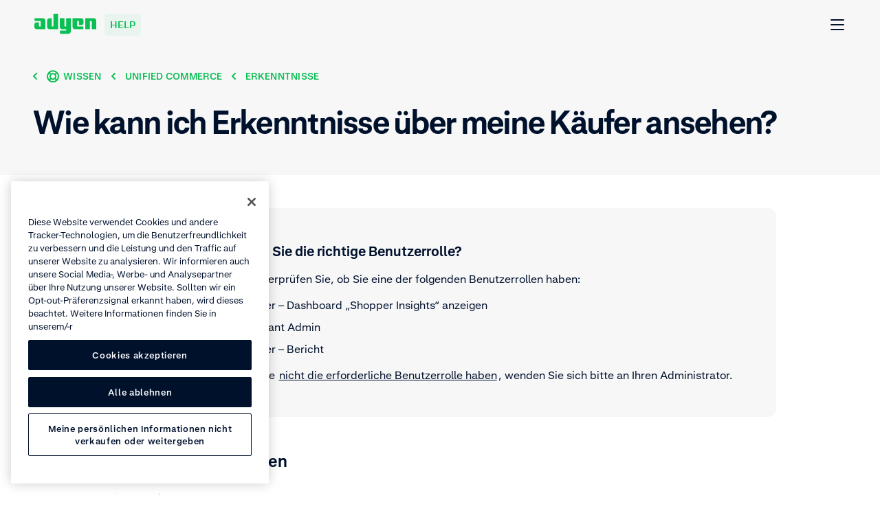

--- FILE ---
content_type: text/html; charset=UTF-8
request_url: https://help.adyen.com/de_DE/knowledge/unified-commerce/insights/how-can-i-view-my-shopper-insights
body_size: 32611
content:
<!doctype html>
<html data-n-head-ssr lang="de-DE" data-n-head="%7B%22lang%22:%7B%22ssr%22:%22de-DE%22%7D%7D">
  <head>
    <meta data-n-head="ssr" charset="utf-8"><meta data-n-head="ssr" name="viewport" content="width=device-width,initial-scale=1"><meta data-n-head="ssr" name="format-detection" content="telephone=no"><meta data-n-head="ssr" name="help-version" content="2.8.7"><meta data-n-head="ssr" name="design-system-version" content="💚16.5.2"><meta data-n-head="ssr" data-hid="charset" charset="utf-8"><meta data-n-head="ssr" data-hid="mobile-web-app-capable" name="mobile-web-app-capable" content="yes"><meta data-n-head="ssr" data-hid="apple-mobile-web-app-title" name="apple-mobile-web-app-title" content="Adyen"><meta data-n-head="ssr" data-hid="author" name="author" content="Adyen"><meta data-n-head="ssr" data-hid="theme-color" name="theme-color" content="#0abf53"><meta data-n-head="ssr" data-hid="og:type" name="og:type" property="og:type" content="website"><meta data-n-head="ssr" data-hid="og:site_name" name="og:site_name" property="og:site_name" content="Adyen"><meta data-n-head="ssr" data-hid="twitter:card" name="twitter:card" property="twitter:card" content="summary"><meta data-n-head="ssr" data-hid="twitter:site" name="twitter:site" property="twitter:site" content="@Adyen"><meta data-n-head="ssr" data-hid="twitter:creator" name="twitter:creator" property="twitter:creator" content="@Adyen"><meta data-n-head="ssr" data-hid="og:image" name="og:image" content="[object Object]"><meta data-n-head="ssr" data-hid="i18n-og" property="og:locale" content="de_DE"><meta data-n-head="ssr" data-hid="i18n-og-alt-en" property="og:locale:alternate" content="en"><meta data-n-head="ssr" data-hid="i18n-og-alt-en-SG" property="og:locale:alternate" content="en_SG"><meta data-n-head="ssr" data-hid="i18n-og-alt-en-US" property="og:locale:alternate" content="en_US"><meta data-n-head="ssr" data-hid="i18n-og-alt-es-ES" property="og:locale:alternate" content="es_ES"><meta data-n-head="ssr" data-hid="i18n-og-alt-es-MX" property="og:locale:alternate" content="es_MX"><meta data-n-head="ssr" data-hid="i18n-og-alt-fr-FR" property="og:locale:alternate" content="fr_FR"><meta data-n-head="ssr" data-hid="i18n-og-alt-it-IT" property="og:locale:alternate" content="it_IT"><meta data-n-head="ssr" data-hid="i18n-og-alt-ja-JP" property="og:locale:alternate" content="ja_JP"><meta data-n-head="ssr" data-hid="i18n-og-alt-pt-BR" property="og:locale:alternate" content="pt_BR"><meta data-n-head="ssr" data-hid="i18n-og-alt-zh-CN" property="og:locale:alternate" content="zh_CN"><meta data-n-head="ssr" data-hid="description" name="description" content=""><meta data-n-head="ssr" data-hid="keywords" name="keywords" content=""><meta data-n-head="ssr" data-hid="robots" name="robots" content="index, follow"><meta data-n-head="ssr" data-hid="og:title" name="og:title" content=""><meta data-n-head="ssr" data-hid="og:description" name="og:description" content=""><meta data-n-head="ssr" data-hid="og:url" name="og:url" content="https://help.adyen.com/de_DE/knowledge/unified-commerce/insights/how-can-i-view-my-shopper-insights"><title>Wie kann ich Erkenntnisse über meine Käufer ansehen?</title><link data-n-head="ssr" rel="icon" type="image/x-icon" href="/favicon.ico" sizes="any"><link data-n-head="ssr" rel="icon" type="image/svg+xml" href="/icon.svg"><link data-n-head="ssr" data-hid="shortcut-icon" rel="shortcut icon" href="/_nuxt/icons/icon_192x192.371418.png"><link data-n-head="ssr" data-hid="apple-touch-icon" rel="apple-touch-icon" href="/_nuxt/icons/icon_512x512.371418.png" sizes="512x512"><link data-n-head="ssr" rel="manifest" href="/_nuxt/manifest.22653119.json" data-hid="manifest"><link data-n-head="ssr" data-hid="i18n-alt-en" rel="alternate" href="https://help.adyen.com/knowledge/unified-commerce/insights/how-can-i-view-my-shopper-insights" hreflang="en"><link data-n-head="ssr" data-hid="i18n-alt-en-SG" rel="alternate" href="https://help.adyen.com/en_SG/knowledge/unified-commerce/insights/how-can-i-view-my-shopper-insights" hreflang="en-SG"><link data-n-head="ssr" data-hid="i18n-alt-en-US" rel="alternate" href="https://help.adyen.com/en_US/knowledge/unified-commerce/insights/how-can-i-view-my-shopper-insights" hreflang="en-US"><link data-n-head="ssr" data-hid="i18n-alt-de" rel="alternate" href="https://help.adyen.com/de_DE/knowledge/unified-commerce/insights/how-can-i-view-my-shopper-insights" hreflang="de"><link data-n-head="ssr" data-hid="i18n-alt-de-DE" rel="alternate" href="https://help.adyen.com/de_DE/knowledge/unified-commerce/insights/how-can-i-view-my-shopper-insights" hreflang="de-DE"><link data-n-head="ssr" data-hid="i18n-alt-es" rel="alternate" href="https://help.adyen.com/es_ES/knowledge/unified-commerce/insights/how-can-i-view-my-shopper-insights" hreflang="es"><link data-n-head="ssr" data-hid="i18n-alt-es-ES" rel="alternate" href="https://help.adyen.com/es_ES/knowledge/unified-commerce/insights/how-can-i-view-my-shopper-insights" hreflang="es-ES"><link data-n-head="ssr" data-hid="i18n-alt-es-MX" rel="alternate" href="https://help.adyen.com/es_MX/knowledge/unified-commerce/insights/how-can-i-view-my-shopper-insights" hreflang="es-MX"><link data-n-head="ssr" data-hid="i18n-alt-fr" rel="alternate" href="https://help.adyen.com/fr_FR/knowledge/unified-commerce/insights/how-can-i-view-my-shopper-insights" hreflang="fr"><link data-n-head="ssr" data-hid="i18n-alt-fr-FR" rel="alternate" href="https://help.adyen.com/fr_FR/knowledge/unified-commerce/insights/how-can-i-view-my-shopper-insights" hreflang="fr-FR"><link data-n-head="ssr" data-hid="i18n-alt-it" rel="alternate" href="https://help.adyen.com/it_IT/knowledge/unified-commerce/insights/how-can-i-view-my-shopper-insights" hreflang="it"><link data-n-head="ssr" data-hid="i18n-alt-it-IT" rel="alternate" href="https://help.adyen.com/it_IT/knowledge/unified-commerce/insights/how-can-i-view-my-shopper-insights" hreflang="it-IT"><link data-n-head="ssr" data-hid="i18n-alt-ja" rel="alternate" href="https://help.adyen.com/ja_JP/knowledge/unified-commerce/insights/how-can-i-view-my-shopper-insights" hreflang="ja"><link data-n-head="ssr" data-hid="i18n-alt-ja-JP" rel="alternate" href="https://help.adyen.com/ja_JP/knowledge/unified-commerce/insights/how-can-i-view-my-shopper-insights" hreflang="ja-JP"><link data-n-head="ssr" data-hid="i18n-alt-pt" rel="alternate" href="https://help.adyen.com/pt_BR/knowledge/unified-commerce/insights/how-can-i-view-my-shopper-insights" hreflang="pt"><link data-n-head="ssr" data-hid="i18n-alt-pt-BR" rel="alternate" href="https://help.adyen.com/pt_BR/knowledge/unified-commerce/insights/how-can-i-view-my-shopper-insights" hreflang="pt-BR"><link data-n-head="ssr" data-hid="i18n-alt-zh" rel="alternate" href="https://help.adyen.com/zh_CN/knowledge/unified-commerce/insights/how-can-i-view-my-shopper-insights" hreflang="zh"><link data-n-head="ssr" data-hid="i18n-alt-zh-CN" rel="alternate" href="https://help.adyen.com/zh_CN/knowledge/unified-commerce/insights/how-can-i-view-my-shopper-insights" hreflang="zh-CN"><link data-n-head="ssr" data-hid="i18n-xd" rel="alternate" href="https://help.adyen.com/knowledge/unified-commerce/insights/how-can-i-view-my-shopper-insights" hreflang="x-default"><link data-n-head="ssr" data-hid="i18n-can" rel="canonical" href="https://help.adyen.com/de_DE/knowledge/unified-commerce/insights/how-can-i-view-my-shopper-insights"><script data-n-head="ssr" data-hid="one-trust-script" type="text/javascript" data-domain-script="0192d86c-04a9-7967-9a48-20d2b66f78e8" src="//cdn.cookielaw.org/scripttemplates/otSDKStub.js" nonce="undefined" data-language="de"></script><script data-n-head="ssr" data-hid="one-trust-optanon-script" type="text/javascript" nonce="undefined">function OptanonWrapper() { }</script><script data-n-head="ssr" data-hid="gtm-consent-script" type="text/javascript" nonce="undefined">
    window.dataLayer = window.dataLayer || [];
    function gtag(){dataLayer.push(arguments);}

    gtag('consent', 'default', {
      'ad_storage': 'denied',
      'ad_user_data': 'denied',
      'ad_personalization': 'denied',
      'analytics_storage': 'denied'
    });
  </script><script data-n-head="ssr" data-hid="gtm-script">if(!window._gtm_init){window._gtm_init=1;(function(w,n,d,m,e,p){w[d]=(w[d]==1||n[d]=='yes'||n[d]==1||n[m]==1||(w[e]&&w[e][p]&&w[e][p]()))?1:0})(window,navigator,'doNotTrack','msDoNotTrack','external','msTrackingProtectionEnabled');(function(w,d,s,l,x,y){w[x]={};w._gtm_inject=function(i){if(w.doNotTrack||w[x][i])return;w[x][i]=1;w[l]=w[l]||[];w[l].push({'gtm.start':new Date().getTime(),event:'gtm.js'});var f=d.getElementsByTagName(s)[0],j=d.createElement(s);j.async=true;j.src='https://www.googletagmanager.com/gtm.js?id='+i+'&gtm_auth=afdbAXrh3-yNk9m3Wq79uw&gtm_preview=env-1';f.parentNode.insertBefore(j,f);};w[y]('GTM-575TF4H')})(window,document,'script','dataLayer','_gtm_ids','_gtm_inject')}</script><script data-n-head="ssr" type="application/ld+json">{"@context":"http://schema.org","@type":"FAQPage","mainEntity":[{"@type":"Question","name":"Wie kann ich Erkenntnisse über meine Käufer ansehen?","acceptedAnswer":{"@type":"Answer","text":"&lt;html&gt;&lt;head&gt;&lt;/head&gt;&lt;body&gt;&lt;h2&gt;&lt;span&gt;Käufer-Insights erhalten&lt;/span&gt;&lt;/h2&gt;\n&lt;p&gt;&lt;a href=&quot;https://docs.adyen.com/point-of-sale/shopper-recognition/insights#dashboards&quot; target=&quot;_blank&quot; rel=&quot;noopener&quot; data-track-title=&quot;Wie kann ich Erkenntnisse über meine Käufer ansehen?&quot; data-track-text=&quot;Käufer-Insights&quot;&gt;&lt;strong&gt;Käufer-Insights&lt;/strong&gt;&lt;/a&gt;&lt;span&gt; sind einer der drei Grundpfeiler von Unified Commerce. Mit ihrer Hilfe können Sie tiefgehende Einblicke in Ihre Kunden und deren Kaufverhaltensweisen in allen Kanälen gewinnen.&lt;/span&gt;&lt;/p&gt;\n&lt;h3&gt;&lt;span&gt;Verwenden Sie vorgefertigte &lt;/span&gt;&lt;a href=&quot;https://docs.adyen.com/point-of-sale/shopper-recognition/insights#dashboards&quot; target=&quot;_blank&quot; rel=&quot;noopener&quot; data-track-title=&quot;Wie kann ich Erkenntnisse über meine Käufer ansehen?&quot; data-track-text=&quot;Dashboards&quot;&gt;&lt;span&gt;Dashboards&lt;/span&gt;&lt;/a&gt;&lt;/h3&gt;\n&lt;p&gt;&lt;a href=&quot;https://docs.adyen.com/unified-commerce/dashboards/&quot; target=&quot;_blank&quot; rel=&quot;noopener&quot; data-track-title=&quot;Wie kann ich Erkenntnisse über meine Käufer ansehen?&quot; data-track-text=&quot;Vorgefertigte Dashboards&quot;&gt;&lt;span&gt;Vorgefertigte Dashboards&lt;/span&gt;&lt;/a&gt;&lt;span&gt; bieten &lt;/span&gt;&lt;strong&gt;Insights auf Übersichtsebene&lt;/strong&gt;&lt;span&gt; im Bereich „Insights“ Ihrer Customer Area. Die Dashboards basieren auf aggregierten Daten von Zahlungen, die über Ihre Unternehmens- und Händlerkonten durchgeführt wurden.&lt;/span&gt;&lt;/p&gt;\n&lt;p&gt;&lt;span&gt;Für Insights stehen Ihnen&lt;/span&gt;&lt;strong&gt; 3 Dashboards zur Verfügung&lt;/strong&gt;&lt;span&gt;. &lt;/span&gt;&lt;/p&gt;\n&lt;ul&gt;&lt;li&gt;&lt;a href=&quot;https://docs.adyen.com/unified-commerce/dashboards#shopper-origin&quot; target=&quot;_blank&quot; rel=&quot;noopener&quot; data-track-title=&quot;Wie kann ich Erkenntnisse über meine Käufer ansehen?&quot; data-track-text=&quot;Käuferherkunft &quot;&gt;&lt;span&gt;Käuferherkunft &lt;/span&gt;&lt;/a&gt;&lt;/li&gt;&lt;li&gt;&lt;a href=&quot;https://docs.adyen.com/unified-commerce/dashboards#omnichannel-shopper&quot; target=&quot;_blank&quot; rel=&quot;noopener&quot; data-track-title=&quot;Wie kann ich Erkenntnisse über meine Käufer ansehen?&quot; data-track-text=&quot;Omnichannel-Käufer &quot;&gt;&lt;span&gt;Omnichannel-Käufer &lt;/span&gt;&lt;/a&gt;&lt;/li&gt;&lt;li&gt;&lt;a href=&quot;https://docs.adyen.com/unified-commerce/dashboards#performance-comparison&quot; target=&quot;_blank&quot; rel=&quot;noopener&quot; data-track-title=&quot;Wie kann ich Erkenntnisse über meine Käufer ansehen?&quot; data-track-text=&quot;Leistungsvergleich &quot;&gt;&lt;span&gt;Leistungsvergleich &lt;/span&gt;&lt;/a&gt;&lt;/li&gt;&lt;/ul&gt;\n&lt;p&gt;&lt;span&gt;&lt;img src=&quot;https://contact.adyen.com/servlet/rtaImage?eid=ka0QD0000004yK9&amp;amp;feoid=00N3W000000aWVr&amp;amp;refid=0EMQD0000003ZsW&quot; alt=&quot;UC-003.png&quot; width=&quot;512&quot; height=&quot;357&quot;&gt;&lt;/span&gt;&lt;/p&gt;\n&lt;h3&gt;&lt;span&gt;Selbst Daten erfassen&lt;/span&gt;&lt;/h3&gt;\n&lt;p&gt;&lt;a href=&quot;https://docs.adyen.com/point-of-sale/shopper-recognition/insights#gather-data-yourself&quot; target=&quot;_blank&quot; rel=&quot;noopener&quot; data-track-title=&quot;Wie kann ich Erkenntnisse über meine Käufer ansehen?&quot; data-track-text=&quot;Sammeln Sie die Zahlungsdaten&quot;&gt;&lt;span&gt;Sammeln Sie die Zahlungsdaten&lt;/span&gt;&lt;/a&gt;&lt;span&gt;, die Sie von Adyen erhalten, und fügen Sie sie zu Ihrer eigenen Datenbank hinzu, um Ihre eigenen Dashboards zu entwickeln. &lt;/span&gt;&lt;/p&gt;\n&lt;p&gt;&lt;strong&gt;Tipp&lt;/strong&gt;&lt;span&gt;: Erfahren Sie, wie Sie &lt;/span&gt;&lt;a href=&quot;https://docs.adyen.com/unified-commerce/collect-data&quot; target=&quot;_blank&quot; rel=&quot;noopener&quot; data-track-title=&quot;Wie kann ich Erkenntnisse über meine Käufer ansehen?&quot; data-track-text=&quot;Kundenkennungen erfassen&quot;&gt;&lt;span&gt;Kundenkennungen erfassen&lt;/span&gt;&lt;/a&gt;&lt;span&gt;. &lt;/span&gt;&lt;/p&gt;\n&lt;p&gt;&amp;nbsp;&lt;/p&gt;\n&lt;p&gt;&amp;nbsp;&lt;/p&gt;\n&lt;p&gt;&amp;nbsp;&lt;/p&gt;&lt;/body&gt;&lt;/html&gt;"}}]}</script><link rel="preload" href="/_nuxt/ebd6009.js" as="script"><link rel="preload" href="/_nuxt/825938a.js" as="script"><link rel="preload" href="/_nuxt/3cf8cd0.js" as="script"><link rel="preload" href="/_nuxt/5f4a594.js" as="script"><link rel="preload" href="/_nuxt/2d57246.js" as="script"><style data-vue-ssr-id="d70af662:0 4db7013a:0 0c20cb33:0 1a3e30b2:0 4338939d:0 0edaa6b6:0 c30702aa:0 21dbf530:0 5173f1fc:0 6bd8a6e4:0 fe5ed2aa:0 3048880f:0 6046232e:0 5c70e022:0 38948d1c:0 74781319:0 0926f93c:0 6fd85de8:0 a0d75a3a:0 5631e3f8:0 68f68489:0 38327997:0 63197214:0 c52a3132:0 0bf1f8a8:0 49df164e:0 db567eea:0 2c51c068:0 811b3078:0 bb4f78c2:0 6c28aceb:0 68b104e0:0 0784346f:0 5ede622a:0 81ca2150:0 3ef8348c:0 b6df8fba:0 81c21632:0 97a41472:0">
@font-face{font-display:swap;font-family:"Fakt";font-stretch:normal;font-style:normal;font-weight:400;src:url(/_nuxt/fonts/FaktPro-Blond.7add852.woff) format("woff"),url(/_nuxt/fonts/FaktPro-Blond_web.d7b05f4.ttf) format("truetype")}@font-face{font-display:swap;font-family:"Fakt";font-stretch:normal;font-style:normal;font-weight:700;src:url(/_nuxt/fonts/FaktPro-SemiBold.a29c78f.woff) format("woff"),url(/_nuxt/fonts/FaktPro-SemiBold_web.c9488bf.ttf) format("truetype")}@font-face{font-display:swap;font-family:"SourceHanSansJP";font-stretch:normal;font-style:normal;font-weight:400;src:url(/_nuxt/fonts/SourceHanSans-VF.otf.ceebf11.woff2) format("woff2"),url(/_nuxt/fonts/SourceHanSans-VF.92d1c95.otf) format("opentype")}@font-face{font-display:swap;font-family:"SourceHanSansCN";font-stretch:normal;font-style:normal;font-weight:400;src:url(/_nuxt/fonts/SourceHanSansSC-VF.otf.9e2fe13.woff2) format("woff2"),url(/_nuxt/fonts/SourceHanSansSC-VF.6979387.otf) format("opentype")}.ds-container{margin-left:auto;margin-right:auto;max-width:1296px;min-width:375px;padding-left:24px;padding-right:24px;width:100%}@media(min-width: 768px){.ds-container{padding-left:48px;padding-right:48px}}.ds-container--show{background-color:#fff;border:1px solid #0abf53;height:100%;position:relative}.ds-container--show::before{background-color:#0abf53;content:"";height:100%;left:0;position:absolute;top:0;width:24px}@media(min-width: 768px){.ds-container--show::before{width:48px}}.ds-container--show::after{background-color:#0abf53;content:"";height:100%;position:absolute;right:0;top:0;width:24px}@media(min-width: 768px){.ds-container--show::after{width:48px}}.ds-grid{display:flex;flex-flow:wrap;margin-left:-24px;margin-right:-24px}.ds-grid__col{box-sizing:border-box;flex:1;max-width:100%;padding-left:24px;padding-right:24px;width:100%}.ds-grid__col--1{flex:0 0 8.3333333333%;max-width:8.3333333333%}.ds-grid__col--2{flex:0 0 16.6666666667%;max-width:16.6666666667%}.ds-grid__col--3{flex:0 0 25%;max-width:25%}.ds-grid__col--4{flex:0 0 33.3333333333%;max-width:33.3333333333%}.ds-grid__col--5{flex:0 0 41.6666666667%;max-width:41.6666666667%}.ds-grid__col--6{flex:0 0 50%;max-width:50%}.ds-grid__col--7{flex:0 0 58.3333333333%;max-width:58.3333333333%}.ds-grid__col--8{flex:0 0 66.6666666667%;max-width:66.6666666667%}.ds-grid__col--9{flex:0 0 75%;max-width:75%}.ds-grid__col--10{flex:0 0 83.3333333333%;max-width:83.3333333333%}.ds-grid__col--11{flex:0 0 91.6666666667%;max-width:91.6666666667%}.ds-grid__col--12{flex:0 0 100%;max-width:100%}.ds-grid__col--offset-1{margin-left:8.3333333333%}.ds-grid__col--offset-2{margin-left:16.6666666667%}.ds-grid__col--offset-3{margin-left:25%}.ds-grid__col--offset-4{margin-left:33.3333333333%}.ds-grid__col--offset-5{margin-left:41.6666666667%}.ds-grid__col--offset-6{margin-left:50%}.ds-grid__col--offset-7{margin-left:58.3333333333%}.ds-grid__col--offset-8{margin-left:66.6666666667%}.ds-grid__col--offset-9{margin-left:75%}.ds-grid__col--offset-10{margin-left:83.3333333333%}.ds-grid__col--offset-11{margin-left:91.6666666667%}.ds-grid__col--no-gutter{padding-left:0;padding-right:0}.ds-grid--show .ds-grid__col{background-color:#fff;position:relative}.ds-grid--show .ds-grid__col::before{background-color:#eeeff1;content:"";height:100%;left:0;position:absolute;top:0;width:24px}.ds-grid--show .ds-grid__col::after{background-color:#eeeff1;content:"";height:100%;position:absolute;right:0;top:0;width:24px;z-index:1}.ds-grid--reverse{flex-direction:row-reverse}@media(min-width: 768px){.ds-md-grid__col--1{flex:0 0 8.3333333333%;max-width:8.3333333333%}.ds-md-grid__col--2{flex:0 0 16.6666666667%;max-width:16.6666666667%}.ds-md-grid__col--3{flex:0 0 25%;max-width:25%}.ds-md-grid__col--4{flex:0 0 33.3333333333%;max-width:33.3333333333%}.ds-md-grid__col--5{flex:0 0 41.6666666667%;max-width:41.6666666667%}.ds-md-grid__col--6{flex:0 0 50%;max-width:50%}.ds-md-grid__col--7{flex:0 0 58.3333333333%;max-width:58.3333333333%}.ds-md-grid__col--8{flex:0 0 66.6666666667%;max-width:66.6666666667%}.ds-md-grid__col--9{flex:0 0 75%;max-width:75%}.ds-md-grid__col--10{flex:0 0 83.3333333333%;max-width:83.3333333333%}.ds-md-grid__col--11{flex:0 0 91.6666666667%;max-width:91.6666666667%}.ds-md-grid__col--12{flex:0 0 100%;max-width:100%}.ds-md-grid__col--offset-1{margin-left:8.3333333333%}.ds-md-grid__col--offset-2{margin-left:16.6666666667%}.ds-md-grid__col--offset-3{margin-left:25%}.ds-md-grid__col--offset-4{margin-left:33.3333333333%}.ds-md-grid__col--offset-5{margin-left:41.6666666667%}.ds-md-grid__col--offset-6{margin-left:50%}.ds-md-grid__col--offset-7{margin-left:58.3333333333%}.ds-md-grid__col--offset-8{margin-left:66.6666666667%}.ds-md-grid__col--offset-9{margin-left:75%}.ds-md-grid__col--offset-10{margin-left:83.3333333333%}.ds-md-grid__col--offset-11{margin-left:91.6666666667%}.ds-md-grid__col--no-gutter{padding-left:0;padding-right:0}.ds-md-grid--reverse{flex-direction:row-reverse}}@media(min-width: 1296px){.ds-lg-grid__col--1{flex:0 0 8.3333333333%;max-width:8.3333333333%}.ds-lg-grid__col--2{flex:0 0 16.6666666667%;max-width:16.6666666667%}.ds-lg-grid__col--3{flex:0 0 25%;max-width:25%}.ds-lg-grid__col--4{flex:0 0 33.3333333333%;max-width:33.3333333333%}.ds-lg-grid__col--5{flex:0 0 41.6666666667%;max-width:41.6666666667%}.ds-lg-grid__col--6{flex:0 0 50%;max-width:50%}.ds-lg-grid__col--7{flex:0 0 58.3333333333%;max-width:58.3333333333%}.ds-lg-grid__col--8{flex:0 0 66.6666666667%;max-width:66.6666666667%}.ds-lg-grid__col--9{flex:0 0 75%;max-width:75%}.ds-lg-grid__col--10{flex:0 0 83.3333333333%;max-width:83.3333333333%}.ds-lg-grid__col--11{flex:0 0 91.6666666667%;max-width:91.6666666667%}.ds-lg-grid__col--12{flex:0 0 100%;max-width:100%}.ds-lg-grid__col--offset-1{margin-left:8.3333333333%}.ds-lg-grid__col--offset-2{margin-left:16.6666666667%}.ds-lg-grid__col--offset-3{margin-left:25%}.ds-lg-grid__col--offset-4{margin-left:33.3333333333%}.ds-lg-grid__col--offset-5{margin-left:41.6666666667%}.ds-lg-grid__col--offset-6{margin-left:50%}.ds-lg-grid__col--offset-7{margin-left:58.3333333333%}.ds-lg-grid__col--offset-8{margin-left:66.6666666667%}.ds-lg-grid__col--offset-9{margin-left:75%}.ds-lg-grid__col--offset-10{margin-left:83.3333333333%}.ds-lg-grid__col--offset-11{margin-left:91.6666666667%}.ds-lg-grid__col--no-gutter{padding-left:0;padding-right:0}.ds-lg-grid--reverse{flex-direction:row-reverse}}.ds-button{border-radius:8px;display:inline-flex;font-size:16px;font-weight:700;line-height:26px;align-items:center;background-color:rgba(0,0,0,0);height:50px;padding:7px 24px;position:relative;white-space:nowrap}.ds-button--with-icon-right{padding-right:12px}.ds-button--with-icon-left{padding-left:12px}.ds-button::before{border:2px solid rgba(0,0,0,0);border-radius:8px;bottom:-4px;box-sizing:content-box;content:"";left:-4px;position:absolute;right:-4px;top:-4px}.ds-button--primary{background-color:#0abf53;border:1px solid rgba(0,0,0,0);color:#fff;transition:all .15s ease-out}.ds-button--primary:link,.ds-button--primary:visited{background-color:#0abf53;color:#fff}@media(hover: hover){.ds-button--primary:hover{background-color:#089a43;color:#fff;cursor:pointer}}@supports(contain: none){.ds-button--primary:focus-visible::before{border-color:#83dfa8}}@supports not (contain: none){.ds-button--primary:focus{background-color:#0abf53}.ds-button--primary:focus::before{border-color:#83dfa8}}.ds-button--primary.ds-button--green{background-color:#0abf53;border:1px solid rgba(0,0,0,0);color:#fff;transition:all .15s ease-out}.ds-button--primary.ds-button--green:link,.ds-button--primary.ds-button--green:visited{background-color:#0abf53;color:#fff}@media(hover: hover){.ds-button--primary.ds-button--green:hover{background-color:#089a43;color:#fff;cursor:pointer}}@supports(contain: none){.ds-button--primary.ds-button--green:focus-visible::before{border-color:#83dfa8}}@supports not (contain: none){.ds-button--primary.ds-button--green:focus{background-color:#0abf53}.ds-button--primary.ds-button--green:focus::before{border-color:#83dfa8}}.ds-button--primary.ds-button--black{background-color:#00112c;border:1px solid rgba(0,0,0,0);color:#fff;transition:all .15s ease-out}.ds-button--primary.ds-button--black:link,.ds-button--primary.ds-button--black:visited{background-color:#00112c;color:#fff}@media(hover: hover){.ds-button--primary.ds-button--black:hover{background-color:#2f3e56;color:#fff;cursor:pointer}}@supports(contain: none){.ds-button--primary.ds-button--black:focus-visible::before{border-color:#83dfa8}}@supports not (contain: none){.ds-button--primary.ds-button--black:focus{background-color:#00112c}.ds-button--primary.ds-button--black:focus::before{border-color:#83dfa8}}.ds-button--primary.ds-button--white{background-color:#fff;border:1px solid rgba(0,0,0,0);color:#00112c;transition:all .15s ease-out}.ds-button--primary.ds-button--white:link,.ds-button--primary.ds-button--white:visited{background-color:#fff;color:#00112c}@media(hover: hover){.ds-button--primary.ds-button--white:hover{background-color:#eeeff1;color:#00112c;cursor:pointer}}@supports(contain: none){.ds-button--primary.ds-button--white:focus-visible::before{border-color:#83dfa8}}@supports not (contain: none){.ds-button--primary.ds-button--white:focus{background-color:#fff}.ds-button--primary.ds-button--white:focus::before{border-color:#83dfa8}}.ds-button--secondary{background-color:rgba(0,0,0,0);border:1px solid #0abf53;color:#0abf53;transition:all .15s ease-out}.ds-button--secondary:link,.ds-button--secondary:visited{background-color:rgba(0,0,0,0);color:#0abf53}@media(hover: hover){.ds-button--secondary:hover{background-color:#0abf53;color:#fff;cursor:pointer}}@supports(contain: none){.ds-button--secondary:focus-visible::before{border-color:#83dfa8}}@supports not (contain: none){.ds-button--secondary:focus{background-color:rgba(0,0,0,0)}.ds-button--secondary:focus::before{border-color:#83dfa8}}.ds-button--secondary.ds-button--green{background-color:rgba(0,0,0,0);border:1px solid #0abf53;color:#0abf53;transition:all .15s ease-out}.ds-button--secondary.ds-button--green:link,.ds-button--secondary.ds-button--green:visited{background-color:rgba(0,0,0,0);color:#0abf53}@media(hover: hover){.ds-button--secondary.ds-button--green:hover{background-color:#0abf53;color:#fff;cursor:pointer}}@supports(contain: none){.ds-button--secondary.ds-button--green:focus-visible::before{border-color:#83dfa8}}@supports not (contain: none){.ds-button--secondary.ds-button--green:focus{background-color:rgba(0,0,0,0)}.ds-button--secondary.ds-button--green:focus::before{border-color:#83dfa8}}.ds-button--secondary.ds-button--black{background-color:rgba(0,0,0,0);border:1px solid #00112c;color:#00112c;transition:all .15s ease-out}.ds-button--secondary.ds-button--black:link,.ds-button--secondary.ds-button--black:visited{background-color:rgba(0,0,0,0);color:#00112c}@media(hover: hover){.ds-button--secondary.ds-button--black:hover{background-color:#00112c;color:#fff;cursor:pointer}}@supports(contain: none){.ds-button--secondary.ds-button--black:focus-visible::before{border-color:#83dfa8}}@supports not (contain: none){.ds-button--secondary.ds-button--black:focus{background-color:rgba(0,0,0,0)}.ds-button--secondary.ds-button--black:focus::before{border-color:#83dfa8}}.ds-button--secondary.ds-button--white{background-color:rgba(0,0,0,0);border:1px solid #fff;color:#fff;transition:all .15s ease-out}.ds-button--secondary.ds-button--white:link,.ds-button--secondary.ds-button--white:visited{background-color:rgba(0,0,0,0);color:#fff}@media(hover: hover){.ds-button--secondary.ds-button--white:hover{background-color:#fff;color:#00112c;cursor:pointer}}@supports(contain: none){.ds-button--secondary.ds-button--white:focus-visible::before{border-color:#83dfa8}}@supports not (contain: none){.ds-button--secondary.ds-button--white:focus{background-color:rgba(0,0,0,0)}.ds-button--secondary.ds-button--white:focus::before{border-color:#83dfa8}}.ds-button-icon{border-radius:8px;display:inline-flex;font-size:16px;font-weight:700;line-height:26px;align-items:center;background-color:rgba(0,0,0,0);height:50px;padding:7px 24px;position:relative;white-space:nowrap;align-items:center;height:50px;justify-content:center;padding:0;width:50px}.ds-button-icon--with-icon-right{padding-right:12px}.ds-button-icon--with-icon-left{padding-left:12px}.ds-button-icon::before{border:2px solid rgba(0,0,0,0);border-radius:8px;bottom:-4px;box-sizing:content-box;content:"";left:-4px;position:absolute;right:-4px;top:-4px}.ds-button-icon--primary{background-color:#0abf53;border:1px solid rgba(0,0,0,0);color:#fff;transition:all .15s ease-out}.ds-button-icon--primary:link,.ds-button-icon--primary:visited{background-color:#0abf53;color:#fff}@media(hover: hover){.ds-button-icon--primary:hover{background-color:#089a43;color:#fff;cursor:pointer}}@supports(contain: none){.ds-button-icon--primary:focus-visible::before{border-color:#83dfa8}}@supports not (contain: none){.ds-button-icon--primary:focus{background-color:#0abf53}.ds-button-icon--primary:focus::before{border-color:#83dfa8}}.ds-button-icon--primary.ds-button-icon--green{background-color:#0abf53;border:1px solid rgba(0,0,0,0);color:#fff;transition:all .15s ease-out}.ds-button-icon--primary.ds-button-icon--green:link,.ds-button-icon--primary.ds-button-icon--green:visited{background-color:#0abf53;color:#fff}@media(hover: hover){.ds-button-icon--primary.ds-button-icon--green:hover{background-color:#089a43;color:#fff;cursor:pointer}}@supports(contain: none){.ds-button-icon--primary.ds-button-icon--green:focus-visible::before{border-color:#83dfa8}}@supports not (contain: none){.ds-button-icon--primary.ds-button-icon--green:focus{background-color:#0abf53}.ds-button-icon--primary.ds-button-icon--green:focus::before{border-color:#83dfa8}}.ds-button-icon--primary.ds-button-icon--black{background-color:#00112c;border:1px solid rgba(0,0,0,0);color:#fff;transition:all .15s ease-out}.ds-button-icon--primary.ds-button-icon--black:link,.ds-button-icon--primary.ds-button-icon--black:visited{background-color:#00112c;color:#fff}@media(hover: hover){.ds-button-icon--primary.ds-button-icon--black:hover{background-color:#2f3e56;color:#fff;cursor:pointer}}@supports(contain: none){.ds-button-icon--primary.ds-button-icon--black:focus-visible::before{border-color:#83dfa8}}@supports not (contain: none){.ds-button-icon--primary.ds-button-icon--black:focus{background-color:#00112c}.ds-button-icon--primary.ds-button-icon--black:focus::before{border-color:#83dfa8}}.ds-button-icon--primary.ds-button-icon--white{background-color:#fff;border:1px solid rgba(0,0,0,0);color:#00112c;transition:all .15s ease-out}.ds-button-icon--primary.ds-button-icon--white:link,.ds-button-icon--primary.ds-button-icon--white:visited{background-color:#fff;color:#00112c}@media(hover: hover){.ds-button-icon--primary.ds-button-icon--white:hover{background-color:#eeeff1;color:#00112c;cursor:pointer}}@supports(contain: none){.ds-button-icon--primary.ds-button-icon--white:focus-visible::before{border-color:#83dfa8}}@supports not (contain: none){.ds-button-icon--primary.ds-button-icon--white:focus{background-color:#fff}.ds-button-icon--primary.ds-button-icon--white:focus::before{border-color:#83dfa8}}.ds-button-icon--primary.ds-button-icon--ghost{background-color:rgba(0,0,0,0);border:1px solid rgba(0,0,0,0);color:#f7f7f8;transition:all .15s ease-out}.ds-button-icon--primary.ds-button-icon--ghost:link,.ds-button-icon--primary.ds-button-icon--ghost:visited{background-color:rgba(0,0,0,0);color:#f7f7f8}@media(hover: hover){.ds-button-icon--primary.ds-button-icon--ghost:hover{background-color:rgba(0,0,0,0);color:#0abf53;cursor:pointer}}@supports(contain: none){.ds-button-icon--primary.ds-button-icon--ghost:focus-visible::before{border-color:#83dfa8}}@supports not (contain: none){.ds-button-icon--primary.ds-button-icon--ghost:focus{background-color:rgba(0,0,0,0)}.ds-button-icon--primary.ds-button-icon--ghost:focus::before{border-color:#83dfa8}}.ds-button-icon--primary.ds-button-icon--hulk{background-color:rgba(0,0,0,0);border:1px solid rgba(0,0,0,0);color:#00112c;transition:all .15s ease-out}.ds-button-icon--primary.ds-button-icon--hulk:link,.ds-button-icon--primary.ds-button-icon--hulk:visited{background-color:rgba(0,0,0,0);color:#00112c}@media(hover: hover){.ds-button-icon--primary.ds-button-icon--hulk:hover{background-color:rgba(0,0,0,0);color:#0abf53;cursor:pointer}}@supports(contain: none){.ds-button-icon--primary.ds-button-icon--hulk:focus-visible::before{border-color:#83dfa8}}@supports not (contain: none){.ds-button-icon--primary.ds-button-icon--hulk:focus{background-color:rgba(0,0,0,0)}.ds-button-icon--primary.ds-button-icon--hulk:focus::before{border-color:#83dfa8}}.ds-button-icon--secondary{background-color:rgba(0,0,0,0);border:1px solid #0abf53;color:#0abf53;transition:all .15s ease-out}.ds-button-icon--secondary:link,.ds-button-icon--secondary:visited{background-color:rgba(0,0,0,0);color:#0abf53}@media(hover: hover){.ds-button-icon--secondary:hover{background-color:#0abf53;color:#fff;cursor:pointer}}@supports(contain: none){.ds-button-icon--secondary:focus-visible::before{border-color:#83dfa8}}@supports not (contain: none){.ds-button-icon--secondary:focus{background-color:rgba(0,0,0,0)}.ds-button-icon--secondary:focus::before{border-color:#83dfa8}}.ds-button-icon--secondary.ds-button-icon--green{background-color:rgba(0,0,0,0);border:1px solid #0abf53;color:#0abf53;transition:all .15s ease-out}.ds-button-icon--secondary.ds-button-icon--green:link,.ds-button-icon--secondary.ds-button-icon--green:visited{background-color:rgba(0,0,0,0);color:#0abf53}@media(hover: hover){.ds-button-icon--secondary.ds-button-icon--green:hover{background-color:#0abf53;color:#fff;cursor:pointer}}@supports(contain: none){.ds-button-icon--secondary.ds-button-icon--green:focus-visible::before{border-color:#83dfa8}}@supports not (contain: none){.ds-button-icon--secondary.ds-button-icon--green:focus{background-color:rgba(0,0,0,0)}.ds-button-icon--secondary.ds-button-icon--green:focus::before{border-color:#83dfa8}}.ds-button-icon--secondary.ds-button-icon--black{background-color:rgba(0,0,0,0);border:1px solid #00112c;color:#00112c;transition:all .15s ease-out}.ds-button-icon--secondary.ds-button-icon--black:link,.ds-button-icon--secondary.ds-button-icon--black:visited{background-color:rgba(0,0,0,0);color:#00112c}@media(hover: hover){.ds-button-icon--secondary.ds-button-icon--black:hover{background-color:#00112c;color:#fff;cursor:pointer}}@supports(contain: none){.ds-button-icon--secondary.ds-button-icon--black:focus-visible::before{border-color:#83dfa8}}@supports not (contain: none){.ds-button-icon--secondary.ds-button-icon--black:focus{background-color:rgba(0,0,0,0)}.ds-button-icon--secondary.ds-button-icon--black:focus::before{border-color:#83dfa8}}.ds-button-icon--secondary.ds-button-icon--white{background-color:rgba(0,0,0,0);border:1px solid #fff;color:#fff;transition:all .15s ease-out}.ds-button-icon--secondary.ds-button-icon--white:link,.ds-button-icon--secondary.ds-button-icon--white:visited{background-color:rgba(0,0,0,0);color:#fff}@media(hover: hover){.ds-button-icon--secondary.ds-button-icon--white:hover{background-color:#fff;color:#00112c;cursor:pointer}}@supports(contain: none){.ds-button-icon--secondary.ds-button-icon--white:focus-visible::before{border-color:#83dfa8}}@supports not (contain: none){.ds-button-icon--secondary.ds-button-icon--white:focus{background-color:rgba(0,0,0,0)}.ds-button-icon--secondary.ds-button-icon--white:focus::before{border-color:#83dfa8}}.ds-button-link{border-radius:8px;display:inline-flex;font-size:16px;font-weight:700;line-height:26px;text-align:left}@media(hover: hover){.ds-button-link--chevron .ds-text-icon__icon--right{margin-right:2px;transition:all .15s ease-out}.ds-button-link--chevron:hover .ds-text-icon__icon--right{transform:translate(2px, 0);transition:all .15s ease-out}}.ds-button-link--primary{color:#0abf53;transition:all .15s ease-out;border-radius:8px;box-shadow:0 0 0 2px rgba(0,0,0,0);padding:2px;transition:all .15s ease-out;color:#0abf53;transition:all .15s ease-out;border-radius:8px;box-shadow:0 0 0 2px rgba(0,0,0,0);padding:2px;transition:all .15s ease-out}.ds-button-link--primary:link,.ds-button-link--primary:visited{color:#0abf53}@media(hover: hover){.ds-button-link--primary:hover{color:#089a43;cursor:pointer;transition:all .15s ease-out}}@supports(contain: none){.ds-button-link--primary:focus-visible{box-shadow:inset 0 0 0 2px #83dfa8}}@supports not (contain: none){.ds-button-link--primary:focus{box-shadow:inset 0 0 0 2px #83dfa8}}.ds-button-link--primary:link,.ds-button-link--primary:visited{color:#0abf53}@media(hover: hover){.ds-button-link--primary:hover{color:#089a43;cursor:pointer;transition:all .15s ease-out}}@supports(contain: none){.ds-button-link--primary:focus-visible{box-shadow:inset 0 0 0 2px #83dfa8}}@supports not (contain: none){.ds-button-link--primary:focus{box-shadow:inset 0 0 0 2px #83dfa8}}.ds-button-link--primary.ds-button-link--green{color:#0abf53;transition:all .15s ease-out;border-radius:8px;box-shadow:0 0 0 2px rgba(0,0,0,0);padding:2px;transition:all .15s ease-out}.ds-button-link--primary.ds-button-link--green:link,.ds-button-link--primary.ds-button-link--green:visited{color:#0abf53}@media(hover: hover){.ds-button-link--primary.ds-button-link--green:hover{color:#089a43;cursor:pointer;transition:all .15s ease-out}}@supports(contain: none){.ds-button-link--primary.ds-button-link--green:focus-visible{box-shadow:inset 0 0 0 2px #83dfa8}}@supports not (contain: none){.ds-button-link--primary.ds-button-link--green:focus{box-shadow:inset 0 0 0 2px #83dfa8}}.ds-button-link--primary.ds-button-link--black{color:#00112c;transition:all .15s ease-out;border-radius:8px;box-shadow:0 0 0 2px rgba(0,0,0,0);padding:2px;transition:all .15s ease-out}.ds-button-link--primary.ds-button-link--black:link,.ds-button-link--primary.ds-button-link--black:visited{color:#00112c}@media(hover: hover){.ds-button-link--primary.ds-button-link--black:hover{color:#2f3e56;cursor:pointer;transition:all .15s ease-out}}@supports(contain: none){.ds-button-link--primary.ds-button-link--black:focus-visible{box-shadow:inset 0 0 0 2px #83dfa8}}@supports not (contain: none){.ds-button-link--primary.ds-button-link--black:focus{box-shadow:inset 0 0 0 2px #83dfa8}}.ds-button-link--primary.ds-button-link--white{color:#fff;transition:all .15s ease-out;border-radius:8px;box-shadow:0 0 0 2px rgba(0,0,0,0);padding:2px;transition:all .15s ease-out}.ds-button-link--primary.ds-button-link--white:link,.ds-button-link--primary.ds-button-link--white:visited{color:#fff}@media(hover: hover){.ds-button-link--primary.ds-button-link--white:hover{color:#eeeff1;cursor:pointer;transition:all .15s ease-out}}@supports(contain: none){.ds-button-link--primary.ds-button-link--white:focus-visible{box-shadow:inset 0 0 0 2px #83dfa8}}@supports not (contain: none){.ds-button-link--primary.ds-button-link--white:focus{box-shadow:inset 0 0 0 2px #83dfa8}}.ds-button-link--primary.ds-button-link--black-green{color:#00112c;transition:all .15s ease-out;border-radius:8px;box-shadow:0 0 0 2px rgba(0,0,0,0);padding:2px;transition:all .15s ease-out}.ds-button-link--primary.ds-button-link--black-green:link,.ds-button-link--primary.ds-button-link--black-green:visited{color:#00112c}@media(hover: hover){.ds-button-link--primary.ds-button-link--black-green:hover{color:#0abf53;cursor:pointer;transition:all .15s ease-out}}@supports(contain: none){.ds-button-link--primary.ds-button-link--black-green:focus-visible{box-shadow:inset 0 0 0 2px #83dfa8}}@supports not (contain: none){.ds-button-link--primary.ds-button-link--black-green:focus{box-shadow:inset 0 0 0 2px #83dfa8}}.ds-button-link--primary.ds-button-link--white-green{color:#fff;transition:all .15s ease-out;border-radius:8px;box-shadow:0 0 0 2px rgba(0,0,0,0);padding:2px;transition:all .15s ease-out}.ds-button-link--primary.ds-button-link--white-green:link,.ds-button-link--primary.ds-button-link--white-green:visited{color:#fff}@media(hover: hover){.ds-button-link--primary.ds-button-link--white-green:hover{color:#0abf53;cursor:pointer;transition:all .15s ease-out}}@supports(contain: none){.ds-button-link--primary.ds-button-link--white-green:focus-visible{box-shadow:inset 0 0 0 2px #83dfa8}}@supports not (contain: none){.ds-button-link--primary.ds-button-link--white-green:focus{box-shadow:inset 0 0 0 2px #83dfa8}}.ds-button-link--secondary{color:#0abf53;transition:all .15s ease-out;border-radius:8px;box-shadow:0 0 0 2px rgba(0,0,0,0);padding:2px;transition:all .15s ease-out}.ds-button-link--secondary:link,.ds-button-link--secondary:visited{color:#0abf53}@media(hover: hover){.ds-button-link--secondary:hover{color:#0abf53;cursor:pointer;transition:all .15s ease-out;text-decoration-line:underline}}@supports(contain: none){.ds-button-link--secondary:focus-visible{box-shadow:inset 0 0 0 2px #83dfa8}}@supports not (contain: none){.ds-button-link--secondary:focus{box-shadow:inset 0 0 0 2px #83dfa8}}.ds-button-link--secondary.ds-button-link--green{color:#0abf53;transition:all .15s ease-out;border-radius:8px;box-shadow:0 0 0 2px rgba(0,0,0,0);padding:2px;transition:all .15s ease-out}.ds-button-link--secondary.ds-button-link--green:link,.ds-button-link--secondary.ds-button-link--green:visited{color:#0abf53}@media(hover: hover){.ds-button-link--secondary.ds-button-link--green:hover{color:#0abf53;cursor:pointer;transition:all .15s ease-out;text-decoration-line:underline}}@supports(contain: none){.ds-button-link--secondary.ds-button-link--green:focus-visible{box-shadow:inset 0 0 0 2px #83dfa8}}@supports not (contain: none){.ds-button-link--secondary.ds-button-link--green:focus{box-shadow:inset 0 0 0 2px #83dfa8}}.ds-button-link--secondary.ds-button-link--black{color:#00112c;transition:all .15s ease-out;border-radius:8px;box-shadow:0 0 0 2px rgba(0,0,0,0);padding:2px;transition:all .15s ease-out}.ds-button-link--secondary.ds-button-link--black:link,.ds-button-link--secondary.ds-button-link--black:visited{color:#00112c}@media(hover: hover){.ds-button-link--secondary.ds-button-link--black:hover{color:#00112c;cursor:pointer;transition:all .15s ease-out;text-decoration-line:underline}}@supports(contain: none){.ds-button-link--secondary.ds-button-link--black:focus-visible{box-shadow:inset 0 0 0 2px #83dfa8}}@supports not (contain: none){.ds-button-link--secondary.ds-button-link--black:focus{box-shadow:inset 0 0 0 2px #83dfa8}}.ds-button-link--secondary.ds-button-link--white{color:#fff;transition:all .15s ease-out;border-radius:8px;box-shadow:0 0 0 2px rgba(0,0,0,0);padding:2px;transition:all .15s ease-out}.ds-button-link--secondary.ds-button-link--white:link,.ds-button-link--secondary.ds-button-link--white:visited{color:#fff}@media(hover: hover){.ds-button-link--secondary.ds-button-link--white:hover{color:#fff;cursor:pointer;transition:all .15s ease-out;text-decoration-line:underline}}@supports(contain: none){.ds-button-link--secondary.ds-button-link--white:focus-visible{box-shadow:inset 0 0 0 2px #83dfa8}}@supports not (contain: none){.ds-button-link--secondary.ds-button-link--white:focus{box-shadow:inset 0 0 0 2px #83dfa8}}.ds-button-link--secondary.ds-button-link--black-green{color:#00112c;transition:all .15s ease-out;border-radius:8px;box-shadow:0 0 0 2px rgba(0,0,0,0);padding:2px;transition:all .15s ease-out}.ds-button-link--secondary.ds-button-link--black-green:link,.ds-button-link--secondary.ds-button-link--black-green:visited{color:#00112c}@media(hover: hover){.ds-button-link--secondary.ds-button-link--black-green:hover{color:#0abf53;cursor:pointer;transition:all .15s ease-out;text-decoration-line:underline}}@supports(contain: none){.ds-button-link--secondary.ds-button-link--black-green:focus-visible{box-shadow:inset 0 0 0 2px #83dfa8}}@supports not (contain: none){.ds-button-link--secondary.ds-button-link--black-green:focus{box-shadow:inset 0 0 0 2px #83dfa8}}.ds-button-link--secondary.ds-button-link--white-green{color:#fff;transition:all .15s ease-out;border-radius:8px;box-shadow:0 0 0 2px rgba(0,0,0,0);padding:2px;transition:all .15s ease-out}.ds-button-link--secondary.ds-button-link--white-green:link,.ds-button-link--secondary.ds-button-link--white-green:visited{color:#fff}@media(hover: hover){.ds-button-link--secondary.ds-button-link--white-green:hover{color:#0abf53;cursor:pointer;transition:all .15s ease-out;text-decoration-line:underline}}@supports(contain: none){.ds-button-link--secondary.ds-button-link--white-green:focus-visible{box-shadow:inset 0 0 0 2px #83dfa8}}@supports not (contain: none){.ds-button-link--secondary.ds-button-link--white-green:focus{box-shadow:inset 0 0 0 2px #83dfa8}}.ds-button-link--tertiary{font-weight:400;color:#0abf53;transition:all .15s ease-out;border-radius:8px;box-shadow:0 0 0 2px rgba(0,0,0,0);padding:2px;transition:all .15s ease-out}.ds-button-link--tertiary:link,.ds-button-link--tertiary:visited{color:#0abf53}@media(hover: hover){.ds-button-link--tertiary:hover{color:#0abf53;cursor:pointer;transition:all .15s ease-out;text-decoration-line:underline}}@supports(contain: none){.ds-button-link--tertiary:focus-visible{box-shadow:inset 0 0 0 2px #83dfa8}}@supports not (contain: none){.ds-button-link--tertiary:focus{box-shadow:inset 0 0 0 2px #83dfa8}}.ds-button-link--tertiary.ds-button-link--green{color:#0abf53;transition:all .15s ease-out;border-radius:8px;box-shadow:0 0 0 2px rgba(0,0,0,0);padding:2px;transition:all .15s ease-out}.ds-button-link--tertiary.ds-button-link--green:link,.ds-button-link--tertiary.ds-button-link--green:visited{color:#0abf53}@media(hover: hover){.ds-button-link--tertiary.ds-button-link--green:hover{color:#0abf53;cursor:pointer;transition:all .15s ease-out;text-decoration-line:underline}}@supports(contain: none){.ds-button-link--tertiary.ds-button-link--green:focus-visible{box-shadow:inset 0 0 0 2px #83dfa8}}@supports not (contain: none){.ds-button-link--tertiary.ds-button-link--green:focus{box-shadow:inset 0 0 0 2px #83dfa8}}.ds-button-link--tertiary.ds-button-link--black{color:#00112c;transition:all .15s ease-out;border-radius:8px;box-shadow:0 0 0 2px rgba(0,0,0,0);padding:2px;transition:all .15s ease-out}.ds-button-link--tertiary.ds-button-link--black:link,.ds-button-link--tertiary.ds-button-link--black:visited{color:#00112c}@media(hover: hover){.ds-button-link--tertiary.ds-button-link--black:hover{color:#00112c;cursor:pointer;transition:all .15s ease-out;text-decoration-line:underline}}@supports(contain: none){.ds-button-link--tertiary.ds-button-link--black:focus-visible{box-shadow:inset 0 0 0 2px #83dfa8}}@supports not (contain: none){.ds-button-link--tertiary.ds-button-link--black:focus{box-shadow:inset 0 0 0 2px #83dfa8}}.ds-button-link--tertiary.ds-button-link--white{color:#fff;transition:all .15s ease-out;border-radius:8px;box-shadow:0 0 0 2px rgba(0,0,0,0);padding:2px;transition:all .15s ease-out}.ds-button-link--tertiary.ds-button-link--white:link,.ds-button-link--tertiary.ds-button-link--white:visited{color:#fff}@media(hover: hover){.ds-button-link--tertiary.ds-button-link--white:hover{color:#fff;cursor:pointer;transition:all .15s ease-out;text-decoration-line:underline}}@supports(contain: none){.ds-button-link--tertiary.ds-button-link--white:focus-visible{box-shadow:inset 0 0 0 2px #83dfa8}}@supports not (contain: none){.ds-button-link--tertiary.ds-button-link--white:focus{box-shadow:inset 0 0 0 2px #83dfa8}}.ds-button-link--tertiary.ds-button-link--black-green{color:#00112c;transition:all .15s ease-out;border-radius:8px;box-shadow:0 0 0 2px rgba(0,0,0,0);padding:2px;transition:all .15s ease-out}.ds-button-link--tertiary.ds-button-link--black-green:link,.ds-button-link--tertiary.ds-button-link--black-green:visited{color:#00112c}@media(hover: hover){.ds-button-link--tertiary.ds-button-link--black-green:hover{color:#0abf53;cursor:pointer;transition:all .15s ease-out;text-decoration-line:underline}}@supports(contain: none){.ds-button-link--tertiary.ds-button-link--black-green:focus-visible{box-shadow:inset 0 0 0 2px #83dfa8}}@supports not (contain: none){.ds-button-link--tertiary.ds-button-link--black-green:focus{box-shadow:inset 0 0 0 2px #83dfa8}}.ds-button-link--tertiary.ds-button-link--white-green{color:#fff;transition:all .15s ease-out;border-radius:8px;box-shadow:0 0 0 2px rgba(0,0,0,0);padding:2px;transition:all .15s ease-out}.ds-button-link--tertiary.ds-button-link--white-green:link,.ds-button-link--tertiary.ds-button-link--white-green:visited{color:#fff}@media(hover: hover){.ds-button-link--tertiary.ds-button-link--white-green:hover{color:#0abf53;cursor:pointer;transition:all .15s ease-out;text-decoration-line:underline}}@supports(contain: none){.ds-button-link--tertiary.ds-button-link--white-green:focus-visible{box-shadow:inset 0 0 0 2px #83dfa8}}@supports not (contain: none){.ds-button-link--tertiary.ds-button-link--white-green:focus{box-shadow:inset 0 0 0 2px #83dfa8}}.ds-button-link--quaternary{font-weight:400;text-decoration-line:underline;text-decoration-skip-ink:none;text-decoration-thickness:1px;text-underline-offset:3px;color:#0abf53;transition:all .15s ease-out;border-radius:8px;box-shadow:0 0 0 2px rgba(0,0,0,0);padding:2px;transition:all .15s ease-out}.ds-button-link--quaternary:link,.ds-button-link--quaternary:visited{color:#0abf53}@media(hover: hover){.ds-button-link--quaternary:hover{color:#089a43;cursor:pointer;transition:all .15s ease-out}}@supports(contain: none){.ds-button-link--quaternary:focus-visible{box-shadow:inset 0 0 0 2px #83dfa8}}@supports not (contain: none){.ds-button-link--quaternary:focus{box-shadow:inset 0 0 0 2px #83dfa8}}.ds-button-link--quaternary.ds-button-link--green{color:#0abf53;transition:all .15s ease-out;border-radius:8px;box-shadow:0 0 0 2px rgba(0,0,0,0);padding:2px;transition:all .15s ease-out}.ds-button-link--quaternary.ds-button-link--green:link,.ds-button-link--quaternary.ds-button-link--green:visited{color:#0abf53}@media(hover: hover){.ds-button-link--quaternary.ds-button-link--green:hover{color:#089a43;cursor:pointer;transition:all .15s ease-out}}@supports(contain: none){.ds-button-link--quaternary.ds-button-link--green:focus-visible{box-shadow:inset 0 0 0 2px #83dfa8}}@supports not (contain: none){.ds-button-link--quaternary.ds-button-link--green:focus{box-shadow:inset 0 0 0 2px #83dfa8}}.ds-button-link--quaternary.ds-button-link--black{color:#00112c;transition:all .15s ease-out;border-radius:8px;box-shadow:0 0 0 2px rgba(0,0,0,0);padding:2px;transition:all .15s ease-out}.ds-button-link--quaternary.ds-button-link--black:link,.ds-button-link--quaternary.ds-button-link--black:visited{color:#00112c}@media(hover: hover){.ds-button-link--quaternary.ds-button-link--black:hover{color:#2f3e56;cursor:pointer;transition:all .15s ease-out}}@supports(contain: none){.ds-button-link--quaternary.ds-button-link--black:focus-visible{box-shadow:inset 0 0 0 2px #83dfa8}}@supports not (contain: none){.ds-button-link--quaternary.ds-button-link--black:focus{box-shadow:inset 0 0 0 2px #83dfa8}}.ds-button-link--quaternary.ds-button-link--white{color:#fff;transition:all .15s ease-out;border-radius:8px;box-shadow:0 0 0 2px rgba(0,0,0,0);padding:2px;transition:all .15s ease-out}.ds-button-link--quaternary.ds-button-link--white:link,.ds-button-link--quaternary.ds-button-link--white:visited{color:#fff}@media(hover: hover){.ds-button-link--quaternary.ds-button-link--white:hover{color:#eeeff1;cursor:pointer;transition:all .15s ease-out}}@supports(contain: none){.ds-button-link--quaternary.ds-button-link--white:focus-visible{box-shadow:inset 0 0 0 2px #83dfa8}}@supports not (contain: none){.ds-button-link--quaternary.ds-button-link--white:focus{box-shadow:inset 0 0 0 2px #83dfa8}}.ds-button-link--quaternary.ds-button-link--black-green{color:#00112c;transition:all .15s ease-out;border-radius:8px;box-shadow:0 0 0 2px rgba(0,0,0,0);padding:2px;transition:all .15s ease-out}.ds-button-link--quaternary.ds-button-link--black-green:link,.ds-button-link--quaternary.ds-button-link--black-green:visited{color:#00112c}@media(hover: hover){.ds-button-link--quaternary.ds-button-link--black-green:hover{color:#0abf53;cursor:pointer;transition:all .15s ease-out}}@supports(contain: none){.ds-button-link--quaternary.ds-button-link--black-green:focus-visible{box-shadow:inset 0 0 0 2px #83dfa8}}@supports not (contain: none){.ds-button-link--quaternary.ds-button-link--black-green:focus{box-shadow:inset 0 0 0 2px #83dfa8}}.ds-button-link--quaternary.ds-button-link--white-green{color:#fff;transition:all .15s ease-out;border-radius:8px;box-shadow:0 0 0 2px rgba(0,0,0,0);padding:2px;transition:all .15s ease-out}.ds-button-link--quaternary.ds-button-link--white-green:link,.ds-button-link--quaternary.ds-button-link--white-green:visited{color:#fff}@media(hover: hover){.ds-button-link--quaternary.ds-button-link--white-green:hover{color:#0abf53;cursor:pointer;transition:all .15s ease-out}}@supports(contain: none){.ds-button-link--quaternary.ds-button-link--white-green:focus-visible{box-shadow:inset 0 0 0 2px #83dfa8}}@supports not (contain: none){.ds-button-link--quaternary.ds-button-link--white-green:focus{box-shadow:inset 0 0 0 2px #83dfa8}}.ds-button-link--quinary{font-weight:400;color:#0abf53;transition:all .15s ease-out;border-radius:8px;box-shadow:0 0 0 2px rgba(0,0,0,0);padding:2px;transition:all .15s ease-out}.ds-button-link--quinary:link,.ds-button-link--quinary:visited{color:#0abf53}@media(hover: hover){.ds-button-link--quinary:hover{color:#089a43;cursor:pointer;transition:all .15s ease-out}}@supports(contain: none){.ds-button-link--quinary:focus-visible{box-shadow:inset 0 0 0 2px #83dfa8}}@supports not (contain: none){.ds-button-link--quinary:focus{box-shadow:inset 0 0 0 2px #83dfa8}}.ds-button-link--quinary.ds-button-link--green{color:#0abf53;transition:all .15s ease-out;border-radius:8px;box-shadow:0 0 0 2px rgba(0,0,0,0);padding:2px;transition:all .15s ease-out}.ds-button-link--quinary.ds-button-link--green:link,.ds-button-link--quinary.ds-button-link--green:visited{color:#0abf53}@media(hover: hover){.ds-button-link--quinary.ds-button-link--green:hover{color:#089a43;cursor:pointer;transition:all .15s ease-out}}@supports(contain: none){.ds-button-link--quinary.ds-button-link--green:focus-visible{box-shadow:inset 0 0 0 2px #83dfa8}}@supports not (contain: none){.ds-button-link--quinary.ds-button-link--green:focus{box-shadow:inset 0 0 0 2px #83dfa8}}.ds-button-link--quinary.ds-button-link--black{color:#00112c;transition:all .15s ease-out;border-radius:8px;box-shadow:0 0 0 2px rgba(0,0,0,0);padding:2px;transition:all .15s ease-out}.ds-button-link--quinary.ds-button-link--black:link,.ds-button-link--quinary.ds-button-link--black:visited{color:#00112c}@media(hover: hover){.ds-button-link--quinary.ds-button-link--black:hover{color:#2f3e56;cursor:pointer;transition:all .15s ease-out}}@supports(contain: none){.ds-button-link--quinary.ds-button-link--black:focus-visible{box-shadow:inset 0 0 0 2px #83dfa8}}@supports not (contain: none){.ds-button-link--quinary.ds-button-link--black:focus{box-shadow:inset 0 0 0 2px #83dfa8}}.ds-button-link--quinary.ds-button-link--white{color:#fff;transition:all .15s ease-out;border-radius:8px;box-shadow:0 0 0 2px rgba(0,0,0,0);padding:2px;transition:all .15s ease-out}.ds-button-link--quinary.ds-button-link--white:link,.ds-button-link--quinary.ds-button-link--white:visited{color:#fff}@media(hover: hover){.ds-button-link--quinary.ds-button-link--white:hover{color:#eeeff1;cursor:pointer;transition:all .15s ease-out}}@supports(contain: none){.ds-button-link--quinary.ds-button-link--white:focus-visible{box-shadow:inset 0 0 0 2px #83dfa8}}@supports not (contain: none){.ds-button-link--quinary.ds-button-link--white:focus{box-shadow:inset 0 0 0 2px #83dfa8}}.ds-button-link--quinary.ds-button-link--black-green{color:#00112c;transition:all .15s ease-out;border-radius:8px;box-shadow:0 0 0 2px rgba(0,0,0,0);padding:2px;transition:all .15s ease-out}.ds-button-link--quinary.ds-button-link--black-green:link,.ds-button-link--quinary.ds-button-link--black-green:visited{color:#00112c}@media(hover: hover){.ds-button-link--quinary.ds-button-link--black-green:hover{color:#0abf53;cursor:pointer;transition:all .15s ease-out}}@supports(contain: none){.ds-button-link--quinary.ds-button-link--black-green:focus-visible{box-shadow:inset 0 0 0 2px #83dfa8}}@supports not (contain: none){.ds-button-link--quinary.ds-button-link--black-green:focus{box-shadow:inset 0 0 0 2px #83dfa8}}.ds-button-link--quinary.ds-button-link--white-green{color:#fff;transition:all .15s ease-out;border-radius:8px;box-shadow:0 0 0 2px rgba(0,0,0,0);padding:2px;transition:all .15s ease-out}.ds-button-link--quinary.ds-button-link--white-green:link,.ds-button-link--quinary.ds-button-link--white-green:visited{color:#fff}@media(hover: hover){.ds-button-link--quinary.ds-button-link--white-green:hover{color:#0abf53;cursor:pointer;transition:all .15s ease-out}}@supports(contain: none){.ds-button-link--quinary.ds-button-link--white-green:focus-visible{box-shadow:inset 0 0 0 2px #83dfa8}}@supports not (contain: none){.ds-button-link--quinary.ds-button-link--white-green:focus{box-shadow:inset 0 0 0 2px #83dfa8}}.ds-button-link--tag{font-size:14px;line-height:24px;text-transform:uppercase;color:#0abf53;transition:all .15s ease-out;border-radius:8px;box-shadow:0 0 0 2px rgba(0,0,0,0);padding:2px;transition:all .15s ease-out}.ds-button-link--tag:link,.ds-button-link--tag:visited{color:#0abf53}@media(hover: hover){.ds-button-link--tag:hover{color:#0abf53;cursor:pointer;transition:all .15s ease-out;text-decoration-line:underline}}@supports(contain: none){.ds-button-link--tag:focus-visible{box-shadow:inset 0 0 0 2px #83dfa8}}@supports not (contain: none){.ds-button-link--tag:focus{box-shadow:inset 0 0 0 2px #83dfa8}}.ds-button-link--tag.ds-button-link--green{color:#0abf53;transition:all .15s ease-out;border-radius:8px;box-shadow:0 0 0 2px rgba(0,0,0,0);padding:2px;transition:all .15s ease-out}.ds-button-link--tag.ds-button-link--green:link,.ds-button-link--tag.ds-button-link--green:visited{color:#0abf53}@media(hover: hover){.ds-button-link--tag.ds-button-link--green:hover{color:#0abf53;cursor:pointer;transition:all .15s ease-out;text-decoration-line:underline}}@supports(contain: none){.ds-button-link--tag.ds-button-link--green:focus-visible{box-shadow:inset 0 0 0 2px #83dfa8}}@supports not (contain: none){.ds-button-link--tag.ds-button-link--green:focus{box-shadow:inset 0 0 0 2px #83dfa8}}.ds-button-link--tag.ds-button-link--black{color:#00112c;transition:all .15s ease-out;border-radius:8px;box-shadow:0 0 0 2px rgba(0,0,0,0);padding:2px;transition:all .15s ease-out}.ds-button-link--tag.ds-button-link--black:link,.ds-button-link--tag.ds-button-link--black:visited{color:#00112c}@media(hover: hover){.ds-button-link--tag.ds-button-link--black:hover{color:#00112c;cursor:pointer;transition:all .15s ease-out;text-decoration-line:underline}}@supports(contain: none){.ds-button-link--tag.ds-button-link--black:focus-visible{box-shadow:inset 0 0 0 2px #83dfa8}}@supports not (contain: none){.ds-button-link--tag.ds-button-link--black:focus{box-shadow:inset 0 0 0 2px #83dfa8}}.ds-button-link--tag.ds-button-link--white{color:#fff;transition:all .15s ease-out;border-radius:8px;box-shadow:0 0 0 2px rgba(0,0,0,0);padding:2px;transition:all .15s ease-out}.ds-button-link--tag.ds-button-link--white:link,.ds-button-link--tag.ds-button-link--white:visited{color:#fff}@media(hover: hover){.ds-button-link--tag.ds-button-link--white:hover{color:#fff;cursor:pointer;transition:all .15s ease-out;text-decoration-line:underline}}@supports(contain: none){.ds-button-link--tag.ds-button-link--white:focus-visible{box-shadow:inset 0 0 0 2px #83dfa8}}@supports not (contain: none){.ds-button-link--tag.ds-button-link--white:focus{box-shadow:inset 0 0 0 2px #83dfa8}}@media(hover: hover){.ds-button-link--disabled:hover{cursor:not-allowed !important}}@media(hover: hover){.ds-button-link--static-icon:hover .ds-text-icon__icon--right{transform:none}}.ds-button-link-icon{border-radius:8px;display:inline-flex;font-size:16px;font-weight:700;line-height:26px;align-items:center;text-align:left;color:#0abf53;transition:all .15s ease-out;border-radius:8px;box-shadow:0 0 0 2px rgba(0,0,0,0);padding:2px;transition:all .15s ease-out}.ds-button-link-icon .icon{flex:none;margin-right:12px}.ds-button-link-icon:link,.ds-button-link-icon:visited{color:#0abf53}@media(hover: hover){.ds-button-link-icon:hover{color:#089a43;cursor:pointer;transition:all .15s ease-out}}@supports(contain: none){.ds-button-link-icon:focus-visible{box-shadow:inset 0 0 0 2px #83dfa8}}@supports not (contain: none){.ds-button-link-icon:focus{box-shadow:inset 0 0 0 2px #83dfa8}}.ds-button-link-icon--green{color:#0abf53;transition:all .15s ease-out;border-radius:8px;box-shadow:0 0 0 2px rgba(0,0,0,0);padding:2px;transition:all .15s ease-out}.ds-button-link-icon--green:link,.ds-button-link-icon--green:visited{color:#0abf53}@media(hover: hover){.ds-button-link-icon--green:hover{color:#089a43;cursor:pointer;transition:all .15s ease-out}}@supports(contain: none){.ds-button-link-icon--green:focus-visible{box-shadow:inset 0 0 0 2px #83dfa8}}@supports not (contain: none){.ds-button-link-icon--green:focus{box-shadow:inset 0 0 0 2px #83dfa8}}.ds-button-link-icon--black{color:#00112c;transition:all .15s ease-out;border-radius:8px;box-shadow:0 0 0 2px rgba(0,0,0,0);padding:2px;transition:all .15s ease-out}.ds-button-link-icon--black:link,.ds-button-link-icon--black:visited{color:#00112c}@media(hover: hover){.ds-button-link-icon--black:hover{color:#2f3e56;cursor:pointer;transition:all .15s ease-out}}@supports(contain: none){.ds-button-link-icon--black:focus-visible{box-shadow:inset 0 0 0 2px #83dfa8}}@supports not (contain: none){.ds-button-link-icon--black:focus{box-shadow:inset 0 0 0 2px #83dfa8}}.ds-button-link-icon--white{color:#fff;transition:all .15s ease-out;border-radius:8px;box-shadow:0 0 0 2px rgba(0,0,0,0);padding:2px;transition:all .15s ease-out}.ds-button-link-icon--white:link,.ds-button-link-icon--white:visited{color:#fff}@media(hover: hover){.ds-button-link-icon--white:hover{color:#eeeff1;cursor:pointer;transition:all .15s ease-out}}@supports(contain: none){.ds-button-link-icon--white:focus-visible{box-shadow:inset 0 0 0 2px #83dfa8}}@supports not (contain: none){.ds-button-link-icon--white:focus{box-shadow:inset 0 0 0 2px #83dfa8}}.ds-button-link-dropdown{border-radius:8px;display:inline-flex;font-size:16px;font-weight:700;line-height:26px;align-items:center;font-weight:400;text-align:left;color:#0abf53;transition:all .15s ease-out;border-radius:8px;box-shadow:0 0 0 2px rgba(0,0,0,0);padding:2px;transition:all .15s ease-out}.ds-button-link-dropdown .icon{flex:none}.ds-button-link-dropdown .icon:first-child{margin-right:12px}.ds-button-link-dropdown .icon:last-child{margin-left:12px;transition:transform .15s}.ds-button-link-dropdown:link,.ds-button-link-dropdown:visited{color:#0abf53}@media(hover: hover){.ds-button-link-dropdown:hover{color:#089a43;cursor:pointer;transition:all .15s ease-out}}@supports(contain: none){.ds-button-link-dropdown:focus-visible{box-shadow:inset 0 0 0 2px #83dfa8}}@supports not (contain: none){.ds-button-link-dropdown:focus{box-shadow:inset 0 0 0 2px #83dfa8}}.ds-button-link-dropdown--green{color:#0abf53;transition:all .15s ease-out;border-radius:8px;box-shadow:0 0 0 2px rgba(0,0,0,0);padding:2px;transition:all .15s ease-out}.ds-button-link-dropdown--green:link,.ds-button-link-dropdown--green:visited{color:#0abf53}@media(hover: hover){.ds-button-link-dropdown--green:hover{color:#089a43;cursor:pointer;transition:all .15s ease-out}}@supports(contain: none){.ds-button-link-dropdown--green:focus-visible{box-shadow:inset 0 0 0 2px #83dfa8}}@supports not (contain: none){.ds-button-link-dropdown--green:focus{box-shadow:inset 0 0 0 2px #83dfa8}}.ds-button-link-dropdown--black{color:#00112c;transition:all .15s ease-out;border-radius:8px;box-shadow:0 0 0 2px rgba(0,0,0,0);padding:2px;transition:all .15s ease-out}.ds-button-link-dropdown--black:link,.ds-button-link-dropdown--black:visited{color:#00112c}@media(hover: hover){.ds-button-link-dropdown--black:hover{color:#2f3e56;cursor:pointer;transition:all .15s ease-out}}@supports(contain: none){.ds-button-link-dropdown--black:focus-visible{box-shadow:inset 0 0 0 2px #83dfa8}}@supports not (contain: none){.ds-button-link-dropdown--black:focus{box-shadow:inset 0 0 0 2px #83dfa8}}.ds-button-link-dropdown--white{color:#fff;transition:all .15s ease-out;border-radius:8px;box-shadow:0 0 0 2px rgba(0,0,0,0);padding:2px;transition:all .15s ease-out}.ds-button-link-dropdown--white:link,.ds-button-link-dropdown--white:visited{color:#fff}@media(hover: hover){.ds-button-link-dropdown--white:hover{color:#eeeff1;cursor:pointer;transition:all .15s ease-out}}@supports(contain: none){.ds-button-link-dropdown--white:focus-visible{box-shadow:inset 0 0 0 2px #83dfa8}}@supports not (contain: none){.ds-button-link-dropdown--white:focus{box-shadow:inset 0 0 0 2px #83dfa8}}.ds-button-link-dropdown--active .icon:last-child{transform:rotate(180deg)}.ds-button-link-dropdown--active .icon-animate{transform:rotate(180deg)}.ds-button-navigation{align-items:center;color:#00112c;display:inline-flex;font-size:16px;line-height:26px;position:relative;transition:box-shadow .15s ease-in-out}.ds-button-navigation::before{border:2px solid rgba(0,0,0,0);border-radius:8px;bottom:-2px;box-sizing:content-box;content:"";left:-4px;position:absolute;right:-4px;top:-2px}@supports(contain: none){.ds-button-navigation:focus-visible::before{border-color:#83dfa8}}@supports not (contain: none){.ds-button-navigation:focus::before{border-color:#83dfa8}}.ds-button-navigation--secondary{align-items:flex-start;height:50px}.ds-button-navigation--secondary::before{bottom:-1px;top:-1px}@media(hover: hover){.ds-button-navigation--secondary:hover{box-shadow:inset 0 -3px #f7f7f8}}.ds-button-navigation--secondary.ds-button-navigation--active{box-shadow:inset 0 -3px #0abf53}.ds-button-navigation--tertiary{padding:12px 24px;width:100%}.ds-button-navigation--tertiary::before{bottom:0;left:0;right:0;top:0}@media(hover: hover){.ds-button-navigation--tertiary:hover{box-shadow:inset 3px 0 #d1d5da}}.ds-button-navigation--tertiary.ds-button-navigation--active{box-shadow:inset 3px 0 #0abf53}.ds-button-navigation--tertiary-small{font-size:14px;font-weight:400;line-height:24px;padding:0 0 0 12px}.ds-button-navigation--tertiary-small::before{bottom:0;left:0;right:0;top:0}@media(hover: hover){.ds-button-navigation--tertiary-small:hover{box-shadow:inset 3px 0 #d1d5da}}.ds-button-navigation--tertiary-small.ds-button-navigation--active{box-shadow:inset 3px 0 #0abf53}.ds-button-list-option{background-color:rgba(0,0,0,0);display:inline-block;font-size:16px;font-weight:400;line-height:26px;padding:12px;position:relative;text-align:left;width:100%;background-color:rgba(0,0,0,0);border:1px solid rgba(0,0,0,0);color:#00112c;transition:all .15s ease-out}.ds-button-list-option::before{border:2px solid rgba(0,0,0,0);border-radius:8px;bottom:-1px;box-sizing:content-box;content:"";left:-1px;position:absolute;right:-1px;top:-1px}.ds-button-list-option>.icon:last-child,.ds-button-list-option .icon-frame:last-child .icon{color:#d1d5da;transition:color .15s ease-out}.ds-button-list-option:link,.ds-button-list-option:visited{background-color:rgba(0,0,0,0);color:#00112c}@media(hover: hover){.ds-button-list-option:hover{background-color:#f7f7f8;color:#00112c;cursor:pointer}}@supports(contain: none){.ds-button-list-option:focus-visible::before{border-color:#83dfa8}}@supports not (contain: none){.ds-button-list-option:focus{background-color:rgba(0,0,0,0)}.ds-button-list-option:focus::before{border-color:#83dfa8}}@media(hover: hover){.ds-button-list-option:hover{cursor:pointer}.ds-button-list-option:hover span:first-of-type{text-decoration-line:underline;text-decoration-skip-ink:none;text-decoration-thickness:1px;text-underline-offset:3px}.ds-button-list-option:hover .icon:last-child{color:#00112c}}.ds-button-list-option--dark{background-color:rgba(0,0,0,0);border:1px solid rgba(0,0,0,0);color:#fff;transition:all .15s ease-out}.ds-button-list-option--dark:link,.ds-button-list-option--dark:visited{background-color:rgba(0,0,0,0);color:#fff}@media(hover: hover){.ds-button-list-option--dark:hover{background-color:#2f3e56;color:#fff;cursor:pointer}}@supports(contain: none){.ds-button-list-option--dark:focus-visible::before{border-color:#83dfa8}}@supports not (contain: none){.ds-button-list-option--dark:focus{background-color:rgba(0,0,0,0)}.ds-button-list-option--dark:focus::before{border-color:#83dfa8}}@media(hover: hover){.ds-button-list-option--dark:hover .icon:last-child{color:#fff}}.ds-button-small{border-radius:8px;display:inline-flex;font-size:16px;font-weight:700;line-height:26px;align-items:center;background-color:rgba(0,0,0,0);height:50px;padding:7px 24px;position:relative;white-space:nowrap;font-size:14px;height:32px;line-height:13px;padding:9px;background-color:#eeeff1;border:1px solid rgba(0,0,0,0);color:#5c687c;transition:all .15s ease-out}.ds-button-small--with-icon-right{padding-right:12px}.ds-button-small--with-icon-left{padding-left:12px}.ds-button-small::before{border:2px solid rgba(0,0,0,0);border-radius:8px;bottom:-4px;box-sizing:content-box;content:"";left:-4px;position:absolute;right:-4px;top:-4px}.ds-button-small:link,.ds-button-small:visited{background-color:#eeeff1;color:#5c687c}@media(hover: hover){.ds-button-small:hover{background-color:#f7f7f8;color:#5c687c;cursor:pointer}}@supports(contain: none){.ds-button-small:focus-visible::before{border-color:#83dfa8}}@supports not (contain: none){.ds-button-small:focus{background-color:#eeeff1}.ds-button-small:focus::before{border-color:#83dfa8}}.ds-button-small .icon{flex:none;margin-left:6px;transition:transform .3s linear}@media(hover: hover){.ds-button-small:hover .icon{transform:rotate(360deg)}}.ds-buttons-wrapper{align-items:flex-start;display:flex;flex-direction:column;overflow-wrap:normal}.ds-buttons-wrapper>:nth-child(2){margin-top:24px}.ds-buttons-wrapper--align-center{align-items:center;justify-content:center}@media(min-width: 768px){.ds-buttons-wrapper{align-items:center;flex-direction:row}.ds-buttons-wrapper>:nth-child(2){margin-top:0}}.ds-button-group{background:#eeeff1;border-radius:8px;display:flex;flex-direction:row;height:50px;width:fit-content}.ds-button-group .ds-button{border-radius:8px;display:inline-flex;font-size:16px;font-weight:700;line-height:26px;align-items:center;background-color:rgba(0,0,0,0);height:50px;padding:9px 24px;position:relative;white-space:nowrap;height:44px;margin:3px;padding:9px 24px;background-color:#eeeff1;border:1px solid rgba(0,0,0,0);color:#00112c;transition:all .15s ease-out}.ds-button-group .ds-button--with-icon-right{padding-right:12px}.ds-button-group .ds-button--with-icon-left{padding-left:12px}.ds-button-group .ds-button::before{border:2px solid rgba(0,0,0,0);border-radius:8px;bottom:-4px;box-sizing:content-box;content:"";left:-4px;position:absolute;right:-4px;top:-4px}.ds-button-group .ds-button:link,.ds-button-group .ds-button:visited{background-color:#eeeff1;color:#00112c}@media(hover: hover){.ds-button-group .ds-button:hover{background-color:#f7f7f8;color:#00112c;cursor:pointer}}@supports(contain: none){.ds-button-group .ds-button:focus-visible::before{border-color:#5c687c}}@supports not (contain: none){.ds-button-group .ds-button:focus{background-color:#eeeff1}.ds-button-group .ds-button:focus::before{border-color:#5c687c}}.ds-button-group .ds-button:not(:last-child){margin-right:0}.ds-button-group .ds-button--active{background-color:#00112c;border:1px solid rgba(0,0,0,0);color:#fff;transition:all .15s ease-out}.ds-button-group .ds-button--active:link,.ds-button-group .ds-button--active:visited{background-color:#00112c;color:#fff}@media(hover: hover){.ds-button-group .ds-button--active:hover{background-color:#00112c;color:#fff;cursor:pointer}}@supports(contain: none){.ds-button-group .ds-button--active:focus-visible::before{border-color:#5c687c}}@supports not (contain: none){.ds-button-group .ds-button--active:focus{background-color:#00112c}.ds-button-group .ds-button--active:focus::before{border-color:#5c687c}}.ds-button-group--dark{background:#2f3e56}.ds-button-group--dark .ds-button{background-color:#2f3e56;border:1px solid rgba(0,0,0,0);color:#fff;transition:all .15s ease-out}.ds-button-group--dark .ds-button:link,.ds-button-group--dark .ds-button:visited{background-color:#2f3e56;color:#fff}@media(hover: hover){.ds-button-group--dark .ds-button:hover{background-color:#5c687c;color:#fff;cursor:pointer}}@supports(contain: none){.ds-button-group--dark .ds-button:focus-visible::before{border-color:#f7f7f8}}@supports not (contain: none){.ds-button-group--dark .ds-button:focus{background-color:#2f3e56}.ds-button-group--dark .ds-button:focus::before{border-color:#f7f7f8}}.ds-button-group--dark .ds-button--active{background-color:#fff;border:1px solid rgba(0,0,0,0);color:#00112c;transition:all .15s ease-out}.ds-button-group--dark .ds-button--active:link,.ds-button-group--dark .ds-button--active:visited{background-color:#fff;color:#00112c}@media(hover: hover){.ds-button-group--dark .ds-button--active:hover{background-color:#fff;color:#00112c;cursor:pointer}}@supports(contain: none){.ds-button-group--dark .ds-button--active:focus-visible::before{border-color:#f7f7f8}}@supports not (contain: none){.ds-button-group--dark .ds-button--active:focus{background-color:#fff}.ds-button-group--dark .ds-button--active:focus::before{border-color:#f7f7f8}}.ds-heading-xsmall{font-size:20px;font-weight:700;line-height:30px}.ds-heading-small{font-size:24px;font-weight:700;line-height:34px}.ds-heading{font-size:32px;font-weight:700;letter-spacing:-0.015em;line-height:42px}.ds-heading-medium{font-size:40px;font-weight:700;letter-spacing:-0.015em;line-height:50px}.ds-heading-large{font-size:48px;font-weight:700;letter-spacing:-0.015em;line-height:58px}.ds-heading-xlarge{font-size:64px;font-weight:700;letter-spacing:-0.015em;line-height:74px}@media(min-width: 768px){.ds-md-heading-xsmall{font-size:20px;font-weight:700;line-height:30px}.ds-md-heading-small{font-size:24px;font-weight:700;line-height:34px}.ds-md-heading{font-size:32px;font-weight:700;letter-spacing:-0.015em;line-height:42px}.ds-md-heading-medium{font-size:40px;font-weight:700;letter-spacing:-0.015em;line-height:50px}.ds-md-heading-large{font-size:48px;font-weight:700;letter-spacing:-0.015em;line-height:58px}.ds-md-heading-xlarge{font-size:64px;font-weight:700;letter-spacing:-0.015em;line-height:74px}}@media(min-width: 1296px){.ds-lg-heading-xsmall{font-size:20px;font-weight:700;line-height:30px}.ds-lg-heading-small{font-size:24px;font-weight:700;line-height:34px}.ds-lg-heading{font-size:32px;font-weight:700;letter-spacing:-0.015em;line-height:42px}.ds-lg-heading-medium{font-size:40px;font-weight:700;letter-spacing:-0.015em;line-height:50px}.ds-lg-heading-large{font-size:48px;font-weight:700;letter-spacing:-0.015em;line-height:58px}.ds-lg-heading-xlarge{font-size:64px;font-weight:700;letter-spacing:-0.015em;line-height:74px}}.ds-text-small{font-size:14px;font-weight:400;line-height:24px}.ds-text-small.ds-font-weight-bold{letter-spacing:.02em}.ds-text-small.ds-font-weight-semi-bold{letter-spacing:.02em}.ds-text{font-size:16px;font-weight:400;line-height:26px}.ds-text-medium{font-size:20px;font-weight:400;line-height:30px}.ds-text-large{font-size:24px;font-weight:400;line-height:34px}.ds-text-xlarge{font-size:32px;font-weight:400;line-height:42px}@media(min-width: 768px){.ds-md-text-small{font-size:14px;font-weight:400;line-height:24px}.ds-md-text{font-size:16px;font-weight:400;line-height:26px}.ds-md-text-medium{font-size:20px;font-weight:400;line-height:30px}.ds-md-text-large{font-size:24px;font-weight:400;line-height:34px}.ds-md-text-xlarge{font-size:32px;font-weight:400;line-height:42px}}@media(min-width: 1296px){.ds-lg-text-small{font-size:16px;font-weight:400;line-height:26px}.ds-lg-text{font-size:16px;font-weight:400;line-height:26px}.ds-lg-text-medium{font-size:20px;font-weight:400;line-height:30px}.ds-lg-text-large{font-size:24px;font-weight:400;line-height:34px}.ds-lg-text-xlarge{font-size:32px;font-weight:400;line-height:42px}}.ds-list-style-checked ul{list-style:none;margin:24px 0}.ds-list-style-checked li{background:url('data:image/svg+xml;utf8,<svg width="22" height="22" viewBox="0 0 22 22" fill="none" xmlns="http://www.w3.org/2000/svg"><path fill-rule="evenodd" clip-rule="evenodd" d="M0 10.9991C0 4.92401 4.92487 -0.000854492 11 -0.000854492C17.0751 -0.000854492 22 4.92401 22 10.9991C22 17.0743 17.0751 21.9991 11 21.9991C4.92487 21.9991 0 17.0743 0 10.9991ZM16.2071 7.29204C16.5976 7.68256 16.5976 8.31573 16.2071 8.70625L10.2071 14.7063C9.8654 15.048 9.33792 15.0907 8.94977 14.8344C8.89432 14.7978 8.84112 14.7545 8.79231 14.7057L5.79289 11.7063C5.40237 11.3157 5.40237 10.6826 5.79289 10.292C6.18342 9.90152 6.81658 9.90152 7.20711 10.292L9.5 12.5849L14.7929 7.29204C15.1834 6.90151 15.8166 6.90151 16.2071 7.29204Z" fill="currentColor"/></svg>') no-repeat left 2px;list-style:none;margin:0;padding:0 0 0 34px}.ds-list-style-checked li+li{margin-top:12px}.ds-list-style-checked--green li{background-image:url('data:image/svg+xml;utf8,<svg width="22" height="22" viewBox="0 0 22 22" fill="none" xmlns="http://www.w3.org/2000/svg"><path fill-rule="evenodd" clip-rule="evenodd" d="M0 10.9991C0 4.92401 4.92487 -0.000854492 11 -0.000854492C17.0751 -0.000854492 22 4.92401 22 10.9991C22 17.0743 17.0751 21.9991 11 21.9991C4.92487 21.9991 0 17.0743 0 10.9991ZM16.2071 7.29204C16.5976 7.68256 16.5976 8.31573 16.2071 8.70625L10.2071 14.7063C9.8654 15.048 9.33792 15.0907 8.94977 14.8344C8.89432 14.7978 8.84112 14.7545 8.79231 14.7057L5.79289 11.7063C5.40237 11.3157 5.40237 10.6826 5.79289 10.292C6.18342 9.90152 6.81658 9.90152 7.20711 10.292L9.5 12.5849L14.7929 7.29204C15.1834 6.90151 15.8166 6.90151 16.2071 7.29204Z" fill="%230abf53"/></svg>')}.ds-list-font-default ul{font-size:16px}.ds-list-font-medium ul{font-size:20px}.ds-list-font-small ul{font-size:14px}.ds-list-font-large ul{font-size:24px}.ds-text-transform-uppercase{text-transform:uppercase}.ds-text-transform-capitalize{text-transform:capitalize}.ds-text-align-left{text-align:left}.ds-text-align-center{text-align:center}.ds-text-align-right{text-align:right}.ds-font-weight-bold{font-weight:700}.ds-font-weight-semi-bold{font-weight:600}.ds-font-weight{font-weight:400}.ds-white-space-pre-line{white-space:pre-line}.ds-white-space-pre-wrap{white-space:pre-wrap}@media(min-width: 768px){.ds-md-text-transform-uppercase{text-transform:uppercase}.ds-md-text-transform-capitalize{text-transform:capitalize}.ds-md-text-align-left{text-align:left}.ds-md-text-align-center{text-align:center}.ds-md-text-align-right{text-align:right}.ds-md-font-weight-bold{font-weight:700}.ds-md-font-weight{font-weight:400}.ds-md-white-space-pre-line{white-space:pre-line}.ds-md-white-space-pre-wrap{white-space:pre-wrap}}@media(min-width: 1296px){.ds-lg-text-transform-uppercase{text-transform:uppercase}.ds-lg-text-transform-capitalize{text-transform:capitalize}.ds-lg-text-align-left{text-align:left}.ds-lg-text-align-center{text-align:center}.ds-lg-text-align-right{text-align:right}.ds-lg-font-weight-bold{font-weight:700}.ds-lg-font-weight{font-weight:400}.ds-lg-white-space-pre-line{white-space:pre-line}.ds-lg-white-space-pre-wrap{white-space:pre-wrap}}.ds-field{border:0;border-radius:0;box-sizing:border-box;caret-color:#0abf53;display:inline-flex;font-size:16px;height:auto;outline:0;padding:12px;transition:box-shadow .15s ease-in-out;width:100%}.ds-field:focus::placeholder{color:rgba(0,0,0,0) !important}.ds-field--dark.ds-field--active:focus,.ds-field--dark.ds-field--error:focus,.ds-field--light.ds-field--active:focus,.ds-field--grey.ds-field--active:focus,.ds-field--light.ds-field--error:focus,.ds-field--grey.ds-field--error:focus{box-shadow:inset 0 0 0 2px #0abf53}.ds-field{border-radius:8px;height:50px}.ds-field--light,.ds-field--grey{background-color:rgba(0,0,0,0);box-shadow:inset 0 0 0 1px #d1d5da;color:#00112c}.ds-field--light::placeholder,.ds-field--grey::placeholder{color:#5c687c}@media(hover: hover){.ds-field--light:hover,.ds-field--grey:hover{box-shadow:inset 0 0 0 2px #d1d5da}}.ds-field--light:focus,.ds-field--grey:focus{box-shadow:inset 0 0 0 2px #0abf53}.ds-field--light.ds-field--error,.ds-field--grey.ds-field--error{box-shadow:inset 0 0 0 2px #e22d2d}.ds-field--light.ds-field--active,.ds-field--grey.ds-field--active{box-shadow:inset 0 0 0 2px #00112c}.ds-field--dark{background-color:#00112c;box-shadow:inset 0 0 0 1px #2f3e56;color:#fff}.ds-field--dark::placeholder{color:#8d95a3}@media(hover: hover){.ds-field--dark:hover{box-shadow:inset 0 0 0 2px #2f3e56}}.ds-field--dark:focus{box-shadow:inset 0 0 0 2px #0abf53}.ds-field--dark.ds-field--error{box-shadow:inset 0 0 0 2px #e22d2d}.ds-field--dark.ds-field--active{box-shadow:inset 0 0 0 2px #fff}.ds-field-layout{align-items:center;display:flex;position:relative}.ds-field-layout>.icon,.ds-field-layout>.icon-frame{left:0;position:absolute}.ds-field-layout .icon+.ds-field,.ds-field-layout .icon-frame+.ds-field{padding:12px 12px 12px 48px}.ds-tag{font-size:14px;font-weight:400;line-height:24px;background:#e8edf3;border-radius:4px;color:#2f3e56;display:inline-block;padding:4px 8px;text-decoration:none;white-space:nowrap;width:fit-content}.ds-tag--grey{background:#eeeff1}.ds-tag--green{background:#d7f5e3}.ds-tag--blue{background:#e3f0ff}.ds-tag--yellow{background:#ffefba}.ds-tag--orange{background:#ffecd3}.ds-tag--red{background:#feeaea}.ds-tag--purple{background:#f5ebff}.ds-tag--dark-grey{background:#8d95a3}.ds-tag--dark-green{background:#067934;color:#fff}.ds-tag--dark-blue{background:#0063d7}.ds-tag--dark-yellow{background:#836300;color:#fff}.ds-tag--dark-orange{background:#9b5700}.ds-tag--dark-red{background:#e22d2d}.ds-tag--dark-purple{background:#8e1dff}.ds-popover-container{border-radius:12px;border-style:solid;border-width:1px;box-shadow:0 24px 48px -36px #00112c1a;overflow-x:hidden;overflow-y:auto;overscroll-behavior-y:contain;position:absolute;scrollbar-width:thin;z-index:1}.ds-popover-container::-webkit-scrollbar{width:18px}.ds-popover-container::-webkit-scrollbar-track{border-radius:0 8px 8px 0}.ds-popover-container::-webkit-scrollbar-thumb{background-clip:padding-box;border-color:rgba(0,0,0,0);border-radius:12px;border-style:solid;border-width:6px}.ds-popover-container .ds-button::before{border-radius:8px}.ds-popover-container--dark{background-color:#0d1e38;border-color:#2f3e56;color:#fff;scrollbar-color:#2f3e56 #0d1e38}.ds-popover-container--dark::-webkit-scrollbar-track{background:#0d1e38;border-left:1px solid #2f3e56}.ds-popover-container--dark::-webkit-scrollbar-thumb{background-color:#2f3e56}.ds-popover-container--green,.ds-popover-container--light,.ds-popover-container--grey{background-color:#fff;border-color:#d1d5da;scrollbar-color:#f7f7f8 #fff}.ds-popover-container--green::-webkit-scrollbar-track,.ds-popover-container--light::-webkit-scrollbar-track,.ds-popover-container--grey::-webkit-scrollbar-track{background:#fff;border-left:1px solid #d1d5da}.ds-popover-container--green::-webkit-scrollbar-thumb,.ds-popover-container--light::-webkit-scrollbar-thumb,.ds-popover-container--grey::-webkit-scrollbar-thumb{background-color:#d1d5da}.ds-popover-container--full-width{border-radius:0;border-width:0 1px 1px 1px}.ds-popover-container--full-width::-webkit-scrollbar-track{border-radius:0}.ds-divider{border:unset;margin:0;width:100%}.ds-divider--light{background-color:#fff;border-bottom:1px solid #d1d5da}.ds-divider--dark{background-color:#00112c;border-bottom:1px solid #2f3e56}.ds-table{width:100%}.ds-table__header{color:#00112c;font-weight:700}.ds-table__header--small{font-size:14px;font-weight:700}.ds-table__row-group{width:100%}.ds-table__row-group:last-child .ds-table__row{border-bottom:0 solid rgba(0,0,0,0)}.ds-table__row-group-no-divider{width:100%}.ds-table__row-group-no-divider:not(:first-child) .ds-table__row{border-bottom:0 solid rgba(0,0,0,0)}.ds-table__row{display:flex;flex-flow:wrap;margin-left:-24px;margin-right:-24px;align-items:center;margin:0;padding-bottom:24px;padding-top:24px;width:100%}.ds-table__row--header{padding-bottom:12px;padding-top:12px}.ds-table__row--no-gutter{margin:0}@media(min-width: 1296px){.ds-table__row--stretched{margin-left:24px}}.ds-table__col{box-sizing:border-box;flex:1;max-width:100%;padding-left:24px;padding-right:24px;width:100%;word-break:break-word}.ds-table__col--1{flex:0 0 8.3333333333%;max-width:8.3333333333%}.ds-table__col--2{flex:0 0 16.6666666667%;max-width:16.6666666667%}.ds-table__col--3{flex:0 0 25%;max-width:25%}.ds-table__col--4{flex:0 0 33.3333333333%;max-width:33.3333333333%}.ds-table__col--5{flex:0 0 41.6666666667%;max-width:41.6666666667%}.ds-table__col--6{flex:0 0 50%;max-width:50%}.ds-table__col--7{flex:0 0 58.3333333333%;max-width:58.3333333333%}.ds-table__col--8{flex:0 0 66.6666666667%;max-width:66.6666666667%}.ds-table__col--9{flex:0 0 75%;max-width:75%}.ds-table__col--10{flex:0 0 83.3333333333%;max-width:83.3333333333%}.ds-table__col--11{flex:0 0 91.6666666667%;max-width:91.6666666667%}.ds-table__col--12{flex:0 0 100%;max-width:100%}.ds-table__col--no-gutter{padding:0}.ds-table--light .ds-table__row{background-color:#fff;border-bottom:1px solid #d1d5da}.ds-table--dark{color:#fff}.ds-table--dark .ds-table__row{background-color:#00112c;border-bottom:1px solid #2f3e56}.ds-expand-enter-active,.ds-expand-leave-active{overflow:hidden;transition:height .25s ease-in-out,opacity .5s ease-in-out}.ds-expand-enter,.ds-expand-leave-to{height:0;opacity:0}.ds-expand-enter-to,.ds-expand-leave{opacity:1}.fade-enter-active,.fade-leave-active{transition:opacity .2s}.fade-enter,.fade-leave-to{opacity:0}.popover-enter-active,.popover-leave-active{transition:all .15s}.popover-enter,.popover-leave-to{opacity:0;transform:translateY(12px)}.ds-padding-auto{padding:auto}.ds-padding-left-auto{padding-left:auto}.ds-padding-right-auto{padding-right:auto}.ds-padding-bottom-auto{padding-bottom:auto}.ds-padding-top-auto{padding-top:auto}.ds-padding-x-auto{padding-left:auto;padding-right:auto}.ds-padding-y-auto{padding-bottom:auto;padding-top:auto}.ds-padding-none{padding:none}.ds-padding-left-none{padding-left:none}.ds-padding-right-none{padding-right:none}.ds-padding-bottom-none{padding-bottom:none}.ds-padding-top-none{padding-top:none}.ds-padding-x-none{padding-left:none;padding-right:none}.ds-padding-y-none{padding-bottom:none;padding-top:none}.ds-padding-unset{padding:unset}.ds-padding-left-unset{padding-left:unset}.ds-padding-right-unset{padding-right:unset}.ds-padding-bottom-unset{padding-bottom:unset}.ds-padding-top-unset{padding-top:unset}.ds-padding-x-unset{padding-left:unset;padding-right:unset}.ds-padding-y-unset{padding-bottom:unset;padding-top:unset}.ds-padding-0{padding:0}.ds-padding-left-0{padding-left:0}.ds-padding-right-0{padding-right:0}.ds-padding-bottom-0{padding-bottom:0}.ds-padding-top-0{padding-top:0}.ds-padding-x-0{padding-left:0;padding-right:0}.ds-padding-y-0{padding-bottom:0;padding-top:0}.ds-padding-3{padding:3px}.ds-padding-left-3{padding-left:3px}.ds-padding-right-3{padding-right:3px}.ds-padding-bottom-3{padding-bottom:3px}.ds-padding-top-3{padding-top:3px}.ds-padding-x-3{padding-left:3px;padding-right:3px}.ds-padding-y-3{padding-bottom:3px;padding-top:3px}.ds-padding-6{padding:6px}.ds-padding-left-6{padding-left:6px}.ds-padding-right-6{padding-right:6px}.ds-padding-bottom-6{padding-bottom:6px}.ds-padding-top-6{padding-top:6px}.ds-padding-x-6{padding-left:6px;padding-right:6px}.ds-padding-y-6{padding-bottom:6px;padding-top:6px}.ds-padding-12{padding:12px}.ds-padding-left-12{padding-left:12px}.ds-padding-right-12{padding-right:12px}.ds-padding-bottom-12{padding-bottom:12px}.ds-padding-top-12{padding-top:12px}.ds-padding-x-12{padding-left:12px;padding-right:12px}.ds-padding-y-12{padding-bottom:12px;padding-top:12px}.ds-padding-24{padding:24px}.ds-padding-left-24{padding-left:24px}.ds-padding-right-24{padding-right:24px}.ds-padding-bottom-24{padding-bottom:24px}.ds-padding-top-24{padding-top:24px}.ds-padding-x-24{padding-left:24px;padding-right:24px}.ds-padding-y-24{padding-bottom:24px;padding-top:24px}.ds-padding-48{padding:48px}.ds-padding-left-48{padding-left:48px}.ds-padding-right-48{padding-right:48px}.ds-padding-bottom-48{padding-bottom:48px}.ds-padding-top-48{padding-top:48px}.ds-padding-x-48{padding-left:48px;padding-right:48px}.ds-padding-y-48{padding-bottom:48px;padding-top:48px}.ds-padding-72{padding:72px}.ds-padding-left-72{padding-left:72px}.ds-padding-right-72{padding-right:72px}.ds-padding-bottom-72{padding-bottom:72px}.ds-padding-top-72{padding-top:72px}.ds-padding-x-72{padding-left:72px;padding-right:72px}.ds-padding-y-72{padding-bottom:72px;padding-top:72px}.ds-padding-96{padding:96px}.ds-padding-left-96{padding-left:96px}.ds-padding-right-96{padding-right:96px}.ds-padding-bottom-96{padding-bottom:96px}.ds-padding-top-96{padding-top:96px}.ds-padding-x-96{padding-left:96px;padding-right:96px}.ds-padding-y-96{padding-bottom:96px;padding-top:96px}.ds-padding-144{padding:144px}.ds-padding-left-144{padding-left:144px}.ds-padding-right-144{padding-right:144px}.ds-padding-bottom-144{padding-bottom:144px}.ds-padding-top-144{padding-top:144px}.ds-padding-x-144{padding-left:144px;padding-right:144px}.ds-padding-y-144{padding-bottom:144px;padding-top:144px}.ds-padding-192{padding:192px}.ds-padding-left-192{padding-left:192px}.ds-padding-right-192{padding-right:192px}.ds-padding-bottom-192{padding-bottom:192px}.ds-padding-top-192{padding-top:192px}.ds-padding-x-192{padding-left:192px;padding-right:192px}.ds-padding-y-192{padding-bottom:192px;padding-top:192px}.ds-margin-auto{margin:auto}.ds-margin-left-auto{margin-left:auto}.ds-margin-right-auto{margin-right:auto}.ds-margin-bottom-auto{margin-bottom:auto}.ds-margin-top-auto{margin-top:auto}.ds-margin-x-auto{margin-left:auto;margin-right:auto}.ds-margin-y-auto{margin-bottom:auto;margin-top:auto}.ds-margin-none{margin:none}.ds-margin-left-none{margin-left:none}.ds-margin-right-none{margin-right:none}.ds-margin-bottom-none{margin-bottom:none}.ds-margin-top-none{margin-top:none}.ds-margin-x-none{margin-left:none;margin-right:none}.ds-margin-y-none{margin-bottom:none;margin-top:none}.ds-margin-unset{margin:unset}.ds-margin-left-unset{margin-left:unset}.ds-margin-right-unset{margin-right:unset}.ds-margin-bottom-unset{margin-bottom:unset}.ds-margin-top-unset{margin-top:unset}.ds-margin-x-unset{margin-left:unset;margin-right:unset}.ds-margin-y-unset{margin-bottom:unset;margin-top:unset}.ds-margin-0{margin:0}.ds-margin-left-0{margin-left:0}.ds-margin-right-0{margin-right:0}.ds-margin-bottom-0{margin-bottom:0}.ds-margin-top-0{margin-top:0}.ds-margin-x-0{margin-left:0;margin-right:0}.ds-margin-y-0{margin-bottom:0;margin-top:0}.ds-margin-3{margin:3px}.ds-margin-left-3{margin-left:3px}.ds-margin-right-3{margin-right:3px}.ds-margin-bottom-3{margin-bottom:3px}.ds-margin-top-3{margin-top:3px}.ds-margin-x-3{margin-left:3px;margin-right:3px}.ds-margin-y-3{margin-bottom:3px;margin-top:3px}.ds-margin-6{margin:6px}.ds-margin-left-6{margin-left:6px}.ds-margin-right-6{margin-right:6px}.ds-margin-bottom-6{margin-bottom:6px}.ds-margin-top-6{margin-top:6px}.ds-margin-x-6{margin-left:6px;margin-right:6px}.ds-margin-y-6{margin-bottom:6px;margin-top:6px}.ds-margin-12{margin:12px}.ds-margin-left-12{margin-left:12px}.ds-margin-right-12{margin-right:12px}.ds-margin-bottom-12{margin-bottom:12px}.ds-margin-top-12{margin-top:12px}.ds-margin-x-12{margin-left:12px;margin-right:12px}.ds-margin-y-12{margin-bottom:12px;margin-top:12px}.ds-margin-24{margin:24px}.ds-margin-left-24{margin-left:24px}.ds-margin-right-24{margin-right:24px}.ds-margin-bottom-24{margin-bottom:24px}.ds-margin-top-24{margin-top:24px}.ds-margin-x-24{margin-left:24px;margin-right:24px}.ds-margin-y-24{margin-bottom:24px;margin-top:24px}.ds-margin-48{margin:48px}.ds-margin-left-48{margin-left:48px}.ds-margin-right-48{margin-right:48px}.ds-margin-bottom-48{margin-bottom:48px}.ds-margin-top-48{margin-top:48px}.ds-margin-x-48{margin-left:48px;margin-right:48px}.ds-margin-y-48{margin-bottom:48px;margin-top:48px}.ds-margin-72{margin:72px}.ds-margin-left-72{margin-left:72px}.ds-margin-right-72{margin-right:72px}.ds-margin-bottom-72{margin-bottom:72px}.ds-margin-top-72{margin-top:72px}.ds-margin-x-72{margin-left:72px;margin-right:72px}.ds-margin-y-72{margin-bottom:72px;margin-top:72px}.ds-margin-96{margin:96px}.ds-margin-left-96{margin-left:96px}.ds-margin-right-96{margin-right:96px}.ds-margin-bottom-96{margin-bottom:96px}.ds-margin-top-96{margin-top:96px}.ds-margin-x-96{margin-left:96px;margin-right:96px}.ds-margin-y-96{margin-bottom:96px;margin-top:96px}.ds-margin-144{margin:144px}.ds-margin-left-144{margin-left:144px}.ds-margin-right-144{margin-right:144px}.ds-margin-bottom-144{margin-bottom:144px}.ds-margin-top-144{margin-top:144px}.ds-margin-x-144{margin-left:144px;margin-right:144px}.ds-margin-y-144{margin-bottom:144px;margin-top:144px}.ds-margin-192{margin:192px}.ds-margin-left-192{margin-left:192px}.ds-margin-right-192{margin-right:192px}.ds-margin-bottom-192{margin-bottom:192px}.ds-margin-top-192{margin-top:192px}.ds-margin-x-192{margin-left:192px;margin-right:192px}.ds-margin-y-192{margin-bottom:192px;margin-top:192px}.ds-row-gap-auto{row-gap:auto}.ds-row-gap-left-auto{row-gap-left:auto}.ds-row-gap-right-auto{row-gap-right:auto}.ds-row-gap-bottom-auto{row-gap-bottom:auto}.ds-row-gap-top-auto{row-gap-top:auto}.ds-row-gap-x-auto{row-gap-left:auto;row-gap-right:auto}.ds-row-gap-y-auto{row-gap-bottom:auto;row-gap-top:auto}.ds-row-gap-none{row-gap:none}.ds-row-gap-left-none{row-gap-left:none}.ds-row-gap-right-none{row-gap-right:none}.ds-row-gap-bottom-none{row-gap-bottom:none}.ds-row-gap-top-none{row-gap-top:none}.ds-row-gap-x-none{row-gap-left:none;row-gap-right:none}.ds-row-gap-y-none{row-gap-bottom:none;row-gap-top:none}.ds-row-gap-unset{row-gap:unset}.ds-row-gap-left-unset{row-gap-left:unset}.ds-row-gap-right-unset{row-gap-right:unset}.ds-row-gap-bottom-unset{row-gap-bottom:unset}.ds-row-gap-top-unset{row-gap-top:unset}.ds-row-gap-x-unset{row-gap-left:unset;row-gap-right:unset}.ds-row-gap-y-unset{row-gap-bottom:unset;row-gap-top:unset}.ds-row-gap-0{row-gap:0}.ds-row-gap-left-0{row-gap-left:0}.ds-row-gap-right-0{row-gap-right:0}.ds-row-gap-bottom-0{row-gap-bottom:0}.ds-row-gap-top-0{row-gap-top:0}.ds-row-gap-x-0{row-gap-left:0;row-gap-right:0}.ds-row-gap-y-0{row-gap-bottom:0;row-gap-top:0}.ds-row-gap-3{row-gap:3px}.ds-row-gap-left-3{row-gap-left:3px}.ds-row-gap-right-3{row-gap-right:3px}.ds-row-gap-bottom-3{row-gap-bottom:3px}.ds-row-gap-top-3{row-gap-top:3px}.ds-row-gap-x-3{row-gap-left:3px;row-gap-right:3px}.ds-row-gap-y-3{row-gap-bottom:3px;row-gap-top:3px}.ds-row-gap-6{row-gap:6px}.ds-row-gap-left-6{row-gap-left:6px}.ds-row-gap-right-6{row-gap-right:6px}.ds-row-gap-bottom-6{row-gap-bottom:6px}.ds-row-gap-top-6{row-gap-top:6px}.ds-row-gap-x-6{row-gap-left:6px;row-gap-right:6px}.ds-row-gap-y-6{row-gap-bottom:6px;row-gap-top:6px}.ds-row-gap-12{row-gap:12px}.ds-row-gap-left-12{row-gap-left:12px}.ds-row-gap-right-12{row-gap-right:12px}.ds-row-gap-bottom-12{row-gap-bottom:12px}.ds-row-gap-top-12{row-gap-top:12px}.ds-row-gap-x-12{row-gap-left:12px;row-gap-right:12px}.ds-row-gap-y-12{row-gap-bottom:12px;row-gap-top:12px}.ds-row-gap-24{row-gap:24px}.ds-row-gap-left-24{row-gap-left:24px}.ds-row-gap-right-24{row-gap-right:24px}.ds-row-gap-bottom-24{row-gap-bottom:24px}.ds-row-gap-top-24{row-gap-top:24px}.ds-row-gap-x-24{row-gap-left:24px;row-gap-right:24px}.ds-row-gap-y-24{row-gap-bottom:24px;row-gap-top:24px}.ds-row-gap-48{row-gap:48px}.ds-row-gap-left-48{row-gap-left:48px}.ds-row-gap-right-48{row-gap-right:48px}.ds-row-gap-bottom-48{row-gap-bottom:48px}.ds-row-gap-top-48{row-gap-top:48px}.ds-row-gap-x-48{row-gap-left:48px;row-gap-right:48px}.ds-row-gap-y-48{row-gap-bottom:48px;row-gap-top:48px}.ds-row-gap-72{row-gap:72px}.ds-row-gap-left-72{row-gap-left:72px}.ds-row-gap-right-72{row-gap-right:72px}.ds-row-gap-bottom-72{row-gap-bottom:72px}.ds-row-gap-top-72{row-gap-top:72px}.ds-row-gap-x-72{row-gap-left:72px;row-gap-right:72px}.ds-row-gap-y-72{row-gap-bottom:72px;row-gap-top:72px}.ds-row-gap-96{row-gap:96px}.ds-row-gap-left-96{row-gap-left:96px}.ds-row-gap-right-96{row-gap-right:96px}.ds-row-gap-bottom-96{row-gap-bottom:96px}.ds-row-gap-top-96{row-gap-top:96px}.ds-row-gap-x-96{row-gap-left:96px;row-gap-right:96px}.ds-row-gap-y-96{row-gap-bottom:96px;row-gap-top:96px}.ds-row-gap-144{row-gap:144px}.ds-row-gap-left-144{row-gap-left:144px}.ds-row-gap-right-144{row-gap-right:144px}.ds-row-gap-bottom-144{row-gap-bottom:144px}.ds-row-gap-top-144{row-gap-top:144px}.ds-row-gap-x-144{row-gap-left:144px;row-gap-right:144px}.ds-row-gap-y-144{row-gap-bottom:144px;row-gap-top:144px}.ds-row-gap-192{row-gap:192px}.ds-row-gap-left-192{row-gap-left:192px}.ds-row-gap-right-192{row-gap-right:192px}.ds-row-gap-bottom-192{row-gap-bottom:192px}.ds-row-gap-top-192{row-gap-top:192px}.ds-row-gap-x-192{row-gap-left:192px;row-gap-right:192px}.ds-row-gap-y-192{row-gap-bottom:192px;row-gap-top:192px}@media(min-width: 768px){.ds-md-padding-auto{padding:auto}.ds-md-padding-left-auto{padding-left:auto}.ds-md-padding-right-auto{padding-right:auto}.ds-md-padding-bottom-auto{padding-bottom:auto}.ds-md-padding-top-auto{padding-top:auto}.ds-md-padding-x-auto{padding-left:auto;padding-right:auto}.ds-md-padding-y-auto{padding-bottom:auto;padding-top:auto}.ds-md-padding-none{padding:none}.ds-md-padding-left-none{padding-left:none}.ds-md-padding-right-none{padding-right:none}.ds-md-padding-bottom-none{padding-bottom:none}.ds-md-padding-top-none{padding-top:none}.ds-md-padding-x-none{padding-left:none;padding-right:none}.ds-md-padding-y-none{padding-bottom:none;padding-top:none}.ds-md-padding-unset{padding:unset}.ds-md-padding-left-unset{padding-left:unset}.ds-md-padding-right-unset{padding-right:unset}.ds-md-padding-bottom-unset{padding-bottom:unset}.ds-md-padding-top-unset{padding-top:unset}.ds-md-padding-x-unset{padding-left:unset;padding-right:unset}.ds-md-padding-y-unset{padding-bottom:unset;padding-top:unset}.ds-md-padding-0{padding:0}.ds-md-padding-left-0{padding-left:0}.ds-md-padding-right-0{padding-right:0}.ds-md-padding-bottom-0{padding-bottom:0}.ds-md-padding-top-0{padding-top:0}.ds-md-padding-x-0{padding-left:0;padding-right:0}.ds-md-padding-y-0{padding-bottom:0;padding-top:0}.ds-md-padding-3{padding:3px}.ds-md-padding-left-3{padding-left:3px}.ds-md-padding-right-3{padding-right:3px}.ds-md-padding-bottom-3{padding-bottom:3px}.ds-md-padding-top-3{padding-top:3px}.ds-md-padding-x-3{padding-left:3px;padding-right:3px}.ds-md-padding-y-3{padding-bottom:3px;padding-top:3px}.ds-md-padding-6{padding:6px}.ds-md-padding-left-6{padding-left:6px}.ds-md-padding-right-6{padding-right:6px}.ds-md-padding-bottom-6{padding-bottom:6px}.ds-md-padding-top-6{padding-top:6px}.ds-md-padding-x-6{padding-left:6px;padding-right:6px}.ds-md-padding-y-6{padding-bottom:6px;padding-top:6px}.ds-md-padding-12{padding:12px}.ds-md-padding-left-12{padding-left:12px}.ds-md-padding-right-12{padding-right:12px}.ds-md-padding-bottom-12{padding-bottom:12px}.ds-md-padding-top-12{padding-top:12px}.ds-md-padding-x-12{padding-left:12px;padding-right:12px}.ds-md-padding-y-12{padding-bottom:12px;padding-top:12px}.ds-md-padding-24{padding:24px}.ds-md-padding-left-24{padding-left:24px}.ds-md-padding-right-24{padding-right:24px}.ds-md-padding-bottom-24{padding-bottom:24px}.ds-md-padding-top-24{padding-top:24px}.ds-md-padding-x-24{padding-left:24px;padding-right:24px}.ds-md-padding-y-24{padding-bottom:24px;padding-top:24px}.ds-md-padding-48{padding:48px}.ds-md-padding-left-48{padding-left:48px}.ds-md-padding-right-48{padding-right:48px}.ds-md-padding-bottom-48{padding-bottom:48px}.ds-md-padding-top-48{padding-top:48px}.ds-md-padding-x-48{padding-left:48px;padding-right:48px}.ds-md-padding-y-48{padding-bottom:48px;padding-top:48px}.ds-md-padding-72{padding:72px}.ds-md-padding-left-72{padding-left:72px}.ds-md-padding-right-72{padding-right:72px}.ds-md-padding-bottom-72{padding-bottom:72px}.ds-md-padding-top-72{padding-top:72px}.ds-md-padding-x-72{padding-left:72px;padding-right:72px}.ds-md-padding-y-72{padding-bottom:72px;padding-top:72px}.ds-md-padding-96{padding:96px}.ds-md-padding-left-96{padding-left:96px}.ds-md-padding-right-96{padding-right:96px}.ds-md-padding-bottom-96{padding-bottom:96px}.ds-md-padding-top-96{padding-top:96px}.ds-md-padding-x-96{padding-left:96px;padding-right:96px}.ds-md-padding-y-96{padding-bottom:96px;padding-top:96px}.ds-md-padding-144{padding:144px}.ds-md-padding-left-144{padding-left:144px}.ds-md-padding-right-144{padding-right:144px}.ds-md-padding-bottom-144{padding-bottom:144px}.ds-md-padding-top-144{padding-top:144px}.ds-md-padding-x-144{padding-left:144px;padding-right:144px}.ds-md-padding-y-144{padding-bottom:144px;padding-top:144px}.ds-md-padding-192{padding:192px}.ds-md-padding-left-192{padding-left:192px}.ds-md-padding-right-192{padding-right:192px}.ds-md-padding-bottom-192{padding-bottom:192px}.ds-md-padding-top-192{padding-top:192px}.ds-md-padding-x-192{padding-left:192px;padding-right:192px}.ds-md-padding-y-192{padding-bottom:192px;padding-top:192px}.ds-md-margin-auto{margin:auto}.ds-md-margin-left-auto{margin-left:auto}.ds-md-margin-right-auto{margin-right:auto}.ds-md-margin-bottom-auto{margin-bottom:auto}.ds-md-margin-top-auto{margin-top:auto}.ds-md-margin-x-auto{margin-left:auto;margin-right:auto}.ds-md-margin-y-auto{margin-bottom:auto;margin-top:auto}.ds-md-margin-none{margin:none}.ds-md-margin-left-none{margin-left:none}.ds-md-margin-right-none{margin-right:none}.ds-md-margin-bottom-none{margin-bottom:none}.ds-md-margin-top-none{margin-top:none}.ds-md-margin-x-none{margin-left:none;margin-right:none}.ds-md-margin-y-none{margin-bottom:none;margin-top:none}.ds-md-margin-unset{margin:unset}.ds-md-margin-left-unset{margin-left:unset}.ds-md-margin-right-unset{margin-right:unset}.ds-md-margin-bottom-unset{margin-bottom:unset}.ds-md-margin-top-unset{margin-top:unset}.ds-md-margin-x-unset{margin-left:unset;margin-right:unset}.ds-md-margin-y-unset{margin-bottom:unset;margin-top:unset}.ds-md-margin-0{margin:0}.ds-md-margin-left-0{margin-left:0}.ds-md-margin-right-0{margin-right:0}.ds-md-margin-bottom-0{margin-bottom:0}.ds-md-margin-top-0{margin-top:0}.ds-md-margin-x-0{margin-left:0;margin-right:0}.ds-md-margin-y-0{margin-bottom:0;margin-top:0}.ds-md-margin-3{margin:3px}.ds-md-margin-left-3{margin-left:3px}.ds-md-margin-right-3{margin-right:3px}.ds-md-margin-bottom-3{margin-bottom:3px}.ds-md-margin-top-3{margin-top:3px}.ds-md-margin-x-3{margin-left:3px;margin-right:3px}.ds-md-margin-y-3{margin-bottom:3px;margin-top:3px}.ds-md-margin-6{margin:6px}.ds-md-margin-left-6{margin-left:6px}.ds-md-margin-right-6{margin-right:6px}.ds-md-margin-bottom-6{margin-bottom:6px}.ds-md-margin-top-6{margin-top:6px}.ds-md-margin-x-6{margin-left:6px;margin-right:6px}.ds-md-margin-y-6{margin-bottom:6px;margin-top:6px}.ds-md-margin-12{margin:12px}.ds-md-margin-left-12{margin-left:12px}.ds-md-margin-right-12{margin-right:12px}.ds-md-margin-bottom-12{margin-bottom:12px}.ds-md-margin-top-12{margin-top:12px}.ds-md-margin-x-12{margin-left:12px;margin-right:12px}.ds-md-margin-y-12{margin-bottom:12px;margin-top:12px}.ds-md-margin-24{margin:24px}.ds-md-margin-left-24{margin-left:24px}.ds-md-margin-right-24{margin-right:24px}.ds-md-margin-bottom-24{margin-bottom:24px}.ds-md-margin-top-24{margin-top:24px}.ds-md-margin-x-24{margin-left:24px;margin-right:24px}.ds-md-margin-y-24{margin-bottom:24px;margin-top:24px}.ds-md-margin-48{margin:48px}.ds-md-margin-left-48{margin-left:48px}.ds-md-margin-right-48{margin-right:48px}.ds-md-margin-bottom-48{margin-bottom:48px}.ds-md-margin-top-48{margin-top:48px}.ds-md-margin-x-48{margin-left:48px;margin-right:48px}.ds-md-margin-y-48{margin-bottom:48px;margin-top:48px}.ds-md-margin-72{margin:72px}.ds-md-margin-left-72{margin-left:72px}.ds-md-margin-right-72{margin-right:72px}.ds-md-margin-bottom-72{margin-bottom:72px}.ds-md-margin-top-72{margin-top:72px}.ds-md-margin-x-72{margin-left:72px;margin-right:72px}.ds-md-margin-y-72{margin-bottom:72px;margin-top:72px}.ds-md-margin-96{margin:96px}.ds-md-margin-left-96{margin-left:96px}.ds-md-margin-right-96{margin-right:96px}.ds-md-margin-bottom-96{margin-bottom:96px}.ds-md-margin-top-96{margin-top:96px}.ds-md-margin-x-96{margin-left:96px;margin-right:96px}.ds-md-margin-y-96{margin-bottom:96px;margin-top:96px}.ds-md-margin-144{margin:144px}.ds-md-margin-left-144{margin-left:144px}.ds-md-margin-right-144{margin-right:144px}.ds-md-margin-bottom-144{margin-bottom:144px}.ds-md-margin-top-144{margin-top:144px}.ds-md-margin-x-144{margin-left:144px;margin-right:144px}.ds-md-margin-y-144{margin-bottom:144px;margin-top:144px}.ds-md-margin-192{margin:192px}.ds-md-margin-left-192{margin-left:192px}.ds-md-margin-right-192{margin-right:192px}.ds-md-margin-bottom-192{margin-bottom:192px}.ds-md-margin-top-192{margin-top:192px}.ds-md-margin-x-192{margin-left:192px;margin-right:192px}.ds-md-margin-y-192{margin-bottom:192px;margin-top:192px}.ds-md-row-gap-auto{row-gap:auto}.ds-md-row-gap-left-auto{row-gap-left:auto}.ds-md-row-gap-right-auto{row-gap-right:auto}.ds-md-row-gap-bottom-auto{row-gap-bottom:auto}.ds-md-row-gap-top-auto{row-gap-top:auto}.ds-md-row-gap-x-auto{row-gap-left:auto;row-gap-right:auto}.ds-md-row-gap-y-auto{row-gap-bottom:auto;row-gap-top:auto}.ds-md-row-gap-none{row-gap:none}.ds-md-row-gap-left-none{row-gap-left:none}.ds-md-row-gap-right-none{row-gap-right:none}.ds-md-row-gap-bottom-none{row-gap-bottom:none}.ds-md-row-gap-top-none{row-gap-top:none}.ds-md-row-gap-x-none{row-gap-left:none;row-gap-right:none}.ds-md-row-gap-y-none{row-gap-bottom:none;row-gap-top:none}.ds-md-row-gap-unset{row-gap:unset}.ds-md-row-gap-left-unset{row-gap-left:unset}.ds-md-row-gap-right-unset{row-gap-right:unset}.ds-md-row-gap-bottom-unset{row-gap-bottom:unset}.ds-md-row-gap-top-unset{row-gap-top:unset}.ds-md-row-gap-x-unset{row-gap-left:unset;row-gap-right:unset}.ds-md-row-gap-y-unset{row-gap-bottom:unset;row-gap-top:unset}.ds-md-row-gap-0{row-gap:0}.ds-md-row-gap-left-0{row-gap-left:0}.ds-md-row-gap-right-0{row-gap-right:0}.ds-md-row-gap-bottom-0{row-gap-bottom:0}.ds-md-row-gap-top-0{row-gap-top:0}.ds-md-row-gap-x-0{row-gap-left:0;row-gap-right:0}.ds-md-row-gap-y-0{row-gap-bottom:0;row-gap-top:0}.ds-md-row-gap-3{row-gap:3px}.ds-md-row-gap-left-3{row-gap-left:3px}.ds-md-row-gap-right-3{row-gap-right:3px}.ds-md-row-gap-bottom-3{row-gap-bottom:3px}.ds-md-row-gap-top-3{row-gap-top:3px}.ds-md-row-gap-x-3{row-gap-left:3px;row-gap-right:3px}.ds-md-row-gap-y-3{row-gap-bottom:3px;row-gap-top:3px}.ds-md-row-gap-6{row-gap:6px}.ds-md-row-gap-left-6{row-gap-left:6px}.ds-md-row-gap-right-6{row-gap-right:6px}.ds-md-row-gap-bottom-6{row-gap-bottom:6px}.ds-md-row-gap-top-6{row-gap-top:6px}.ds-md-row-gap-x-6{row-gap-left:6px;row-gap-right:6px}.ds-md-row-gap-y-6{row-gap-bottom:6px;row-gap-top:6px}.ds-md-row-gap-12{row-gap:12px}.ds-md-row-gap-left-12{row-gap-left:12px}.ds-md-row-gap-right-12{row-gap-right:12px}.ds-md-row-gap-bottom-12{row-gap-bottom:12px}.ds-md-row-gap-top-12{row-gap-top:12px}.ds-md-row-gap-x-12{row-gap-left:12px;row-gap-right:12px}.ds-md-row-gap-y-12{row-gap-bottom:12px;row-gap-top:12px}.ds-md-row-gap-24{row-gap:24px}.ds-md-row-gap-left-24{row-gap-left:24px}.ds-md-row-gap-right-24{row-gap-right:24px}.ds-md-row-gap-bottom-24{row-gap-bottom:24px}.ds-md-row-gap-top-24{row-gap-top:24px}.ds-md-row-gap-x-24{row-gap-left:24px;row-gap-right:24px}.ds-md-row-gap-y-24{row-gap-bottom:24px;row-gap-top:24px}.ds-md-row-gap-48{row-gap:48px}.ds-md-row-gap-left-48{row-gap-left:48px}.ds-md-row-gap-right-48{row-gap-right:48px}.ds-md-row-gap-bottom-48{row-gap-bottom:48px}.ds-md-row-gap-top-48{row-gap-top:48px}.ds-md-row-gap-x-48{row-gap-left:48px;row-gap-right:48px}.ds-md-row-gap-y-48{row-gap-bottom:48px;row-gap-top:48px}.ds-md-row-gap-72{row-gap:72px}.ds-md-row-gap-left-72{row-gap-left:72px}.ds-md-row-gap-right-72{row-gap-right:72px}.ds-md-row-gap-bottom-72{row-gap-bottom:72px}.ds-md-row-gap-top-72{row-gap-top:72px}.ds-md-row-gap-x-72{row-gap-left:72px;row-gap-right:72px}.ds-md-row-gap-y-72{row-gap-bottom:72px;row-gap-top:72px}.ds-md-row-gap-96{row-gap:96px}.ds-md-row-gap-left-96{row-gap-left:96px}.ds-md-row-gap-right-96{row-gap-right:96px}.ds-md-row-gap-bottom-96{row-gap-bottom:96px}.ds-md-row-gap-top-96{row-gap-top:96px}.ds-md-row-gap-x-96{row-gap-left:96px;row-gap-right:96px}.ds-md-row-gap-y-96{row-gap-bottom:96px;row-gap-top:96px}.ds-md-row-gap-144{row-gap:144px}.ds-md-row-gap-left-144{row-gap-left:144px}.ds-md-row-gap-right-144{row-gap-right:144px}.ds-md-row-gap-bottom-144{row-gap-bottom:144px}.ds-md-row-gap-top-144{row-gap-top:144px}.ds-md-row-gap-x-144{row-gap-left:144px;row-gap-right:144px}.ds-md-row-gap-y-144{row-gap-bottom:144px;row-gap-top:144px}.ds-md-row-gap-192{row-gap:192px}.ds-md-row-gap-left-192{row-gap-left:192px}.ds-md-row-gap-right-192{row-gap-right:192px}.ds-md-row-gap-bottom-192{row-gap-bottom:192px}.ds-md-row-gap-top-192{row-gap-top:192px}.ds-md-row-gap-x-192{row-gap-left:192px;row-gap-right:192px}.ds-md-row-gap-y-192{row-gap-bottom:192px;row-gap-top:192px}}@media(min-width: 1296px){.ds-lg-padding-auto{padding:auto}.ds-lg-padding-left-auto{padding-left:auto}.ds-lg-padding-right-auto{padding-right:auto}.ds-lg-padding-bottom-auto{padding-bottom:auto}.ds-lg-padding-top-auto{padding-top:auto}.ds-lg-padding-x-auto{padding-left:auto;padding-right:auto}.ds-lg-padding-y-auto{padding-bottom:auto;padding-top:auto}.ds-lg-padding-none{padding:none}.ds-lg-padding-left-none{padding-left:none}.ds-lg-padding-right-none{padding-right:none}.ds-lg-padding-bottom-none{padding-bottom:none}.ds-lg-padding-top-none{padding-top:none}.ds-lg-padding-x-none{padding-left:none;padding-right:none}.ds-lg-padding-y-none{padding-bottom:none;padding-top:none}.ds-lg-padding-unset{padding:unset}.ds-lg-padding-left-unset{padding-left:unset}.ds-lg-padding-right-unset{padding-right:unset}.ds-lg-padding-bottom-unset{padding-bottom:unset}.ds-lg-padding-top-unset{padding-top:unset}.ds-lg-padding-x-unset{padding-left:unset;padding-right:unset}.ds-lg-padding-y-unset{padding-bottom:unset;padding-top:unset}.ds-lg-padding-0{padding:0}.ds-lg-padding-left-0{padding-left:0}.ds-lg-padding-right-0{padding-right:0}.ds-lg-padding-bottom-0{padding-bottom:0}.ds-lg-padding-top-0{padding-top:0}.ds-lg-padding-x-0{padding-left:0;padding-right:0}.ds-lg-padding-y-0{padding-bottom:0;padding-top:0}.ds-lg-padding-3{padding:3px}.ds-lg-padding-left-3{padding-left:3px}.ds-lg-padding-right-3{padding-right:3px}.ds-lg-padding-bottom-3{padding-bottom:3px}.ds-lg-padding-top-3{padding-top:3px}.ds-lg-padding-x-3{padding-left:3px;padding-right:3px}.ds-lg-padding-y-3{padding-bottom:3px;padding-top:3px}.ds-lg-padding-6{padding:6px}.ds-lg-padding-left-6{padding-left:6px}.ds-lg-padding-right-6{padding-right:6px}.ds-lg-padding-bottom-6{padding-bottom:6px}.ds-lg-padding-top-6{padding-top:6px}.ds-lg-padding-x-6{padding-left:6px;padding-right:6px}.ds-lg-padding-y-6{padding-bottom:6px;padding-top:6px}.ds-lg-padding-12{padding:12px}.ds-lg-padding-left-12{padding-left:12px}.ds-lg-padding-right-12{padding-right:12px}.ds-lg-padding-bottom-12{padding-bottom:12px}.ds-lg-padding-top-12{padding-top:12px}.ds-lg-padding-x-12{padding-left:12px;padding-right:12px}.ds-lg-padding-y-12{padding-bottom:12px;padding-top:12px}.ds-lg-padding-24{padding:24px}.ds-lg-padding-left-24{padding-left:24px}.ds-lg-padding-right-24{padding-right:24px}.ds-lg-padding-bottom-24{padding-bottom:24px}.ds-lg-padding-top-24{padding-top:24px}.ds-lg-padding-x-24{padding-left:24px;padding-right:24px}.ds-lg-padding-y-24{padding-bottom:24px;padding-top:24px}.ds-lg-padding-48{padding:48px}.ds-lg-padding-left-48{padding-left:48px}.ds-lg-padding-right-48{padding-right:48px}.ds-lg-padding-bottom-48{padding-bottom:48px}.ds-lg-padding-top-48{padding-top:48px}.ds-lg-padding-x-48{padding-left:48px;padding-right:48px}.ds-lg-padding-y-48{padding-bottom:48px;padding-top:48px}.ds-lg-padding-72{padding:72px}.ds-lg-padding-left-72{padding-left:72px}.ds-lg-padding-right-72{padding-right:72px}.ds-lg-padding-bottom-72{padding-bottom:72px}.ds-lg-padding-top-72{padding-top:72px}.ds-lg-padding-x-72{padding-left:72px;padding-right:72px}.ds-lg-padding-y-72{padding-bottom:72px;padding-top:72px}.ds-lg-padding-96{padding:96px}.ds-lg-padding-left-96{padding-left:96px}.ds-lg-padding-right-96{padding-right:96px}.ds-lg-padding-bottom-96{padding-bottom:96px}.ds-lg-padding-top-96{padding-top:96px}.ds-lg-padding-x-96{padding-left:96px;padding-right:96px}.ds-lg-padding-y-96{padding-bottom:96px;padding-top:96px}.ds-lg-padding-144{padding:144px}.ds-lg-padding-left-144{padding-left:144px}.ds-lg-padding-right-144{padding-right:144px}.ds-lg-padding-bottom-144{padding-bottom:144px}.ds-lg-padding-top-144{padding-top:144px}.ds-lg-padding-x-144{padding-left:144px;padding-right:144px}.ds-lg-padding-y-144{padding-bottom:144px;padding-top:144px}.ds-lg-padding-192{padding:192px}.ds-lg-padding-left-192{padding-left:192px}.ds-lg-padding-right-192{padding-right:192px}.ds-lg-padding-bottom-192{padding-bottom:192px}.ds-lg-padding-top-192{padding-top:192px}.ds-lg-padding-x-192{padding-left:192px;padding-right:192px}.ds-lg-padding-y-192{padding-bottom:192px;padding-top:192px}.ds-lg-margin-auto{margin:auto}.ds-lg-margin-left-auto{margin-left:auto}.ds-lg-margin-right-auto{margin-right:auto}.ds-lg-margin-bottom-auto{margin-bottom:auto}.ds-lg-margin-top-auto{margin-top:auto}.ds-lg-margin-x-auto{margin-left:auto;margin-right:auto}.ds-lg-margin-y-auto{margin-bottom:auto;margin-top:auto}.ds-lg-margin-none{margin:none}.ds-lg-margin-left-none{margin-left:none}.ds-lg-margin-right-none{margin-right:none}.ds-lg-margin-bottom-none{margin-bottom:none}.ds-lg-margin-top-none{margin-top:none}.ds-lg-margin-x-none{margin-left:none;margin-right:none}.ds-lg-margin-y-none{margin-bottom:none;margin-top:none}.ds-lg-margin-unset{margin:unset}.ds-lg-margin-left-unset{margin-left:unset}.ds-lg-margin-right-unset{margin-right:unset}.ds-lg-margin-bottom-unset{margin-bottom:unset}.ds-lg-margin-top-unset{margin-top:unset}.ds-lg-margin-x-unset{margin-left:unset;margin-right:unset}.ds-lg-margin-y-unset{margin-bottom:unset;margin-top:unset}.ds-lg-margin-0{margin:0}.ds-lg-margin-left-0{margin-left:0}.ds-lg-margin-right-0{margin-right:0}.ds-lg-margin-bottom-0{margin-bottom:0}.ds-lg-margin-top-0{margin-top:0}.ds-lg-margin-x-0{margin-left:0;margin-right:0}.ds-lg-margin-y-0{margin-bottom:0;margin-top:0}.ds-lg-margin-3{margin:3px}.ds-lg-margin-left-3{margin-left:3px}.ds-lg-margin-right-3{margin-right:3px}.ds-lg-margin-bottom-3{margin-bottom:3px}.ds-lg-margin-top-3{margin-top:3px}.ds-lg-margin-x-3{margin-left:3px;margin-right:3px}.ds-lg-margin-y-3{margin-bottom:3px;margin-top:3px}.ds-lg-margin-6{margin:6px}.ds-lg-margin-left-6{margin-left:6px}.ds-lg-margin-right-6{margin-right:6px}.ds-lg-margin-bottom-6{margin-bottom:6px}.ds-lg-margin-top-6{margin-top:6px}.ds-lg-margin-x-6{margin-left:6px;margin-right:6px}.ds-lg-margin-y-6{margin-bottom:6px;margin-top:6px}.ds-lg-margin-12{margin:12px}.ds-lg-margin-left-12{margin-left:12px}.ds-lg-margin-right-12{margin-right:12px}.ds-lg-margin-bottom-12{margin-bottom:12px}.ds-lg-margin-top-12{margin-top:12px}.ds-lg-margin-x-12{margin-left:12px;margin-right:12px}.ds-lg-margin-y-12{margin-bottom:12px;margin-top:12px}.ds-lg-margin-24{margin:24px}.ds-lg-margin-left-24{margin-left:24px}.ds-lg-margin-right-24{margin-right:24px}.ds-lg-margin-bottom-24{margin-bottom:24px}.ds-lg-margin-top-24{margin-top:24px}.ds-lg-margin-x-24{margin-left:24px;margin-right:24px}.ds-lg-margin-y-24{margin-bottom:24px;margin-top:24px}.ds-lg-margin-48{margin:48px}.ds-lg-margin-left-48{margin-left:48px}.ds-lg-margin-right-48{margin-right:48px}.ds-lg-margin-bottom-48{margin-bottom:48px}.ds-lg-margin-top-48{margin-top:48px}.ds-lg-margin-x-48{margin-left:48px;margin-right:48px}.ds-lg-margin-y-48{margin-bottom:48px;margin-top:48px}.ds-lg-margin-72{margin:72px}.ds-lg-margin-left-72{margin-left:72px}.ds-lg-margin-right-72{margin-right:72px}.ds-lg-margin-bottom-72{margin-bottom:72px}.ds-lg-margin-top-72{margin-top:72px}.ds-lg-margin-x-72{margin-left:72px;margin-right:72px}.ds-lg-margin-y-72{margin-bottom:72px;margin-top:72px}.ds-lg-margin-96{margin:96px}.ds-lg-margin-left-96{margin-left:96px}.ds-lg-margin-right-96{margin-right:96px}.ds-lg-margin-bottom-96{margin-bottom:96px}.ds-lg-margin-top-96{margin-top:96px}.ds-lg-margin-x-96{margin-left:96px;margin-right:96px}.ds-lg-margin-y-96{margin-bottom:96px;margin-top:96px}.ds-lg-margin-144{margin:144px}.ds-lg-margin-left-144{margin-left:144px}.ds-lg-margin-right-144{margin-right:144px}.ds-lg-margin-bottom-144{margin-bottom:144px}.ds-lg-margin-top-144{margin-top:144px}.ds-lg-margin-x-144{margin-left:144px;margin-right:144px}.ds-lg-margin-y-144{margin-bottom:144px;margin-top:144px}.ds-lg-margin-192{margin:192px}.ds-lg-margin-left-192{margin-left:192px}.ds-lg-margin-right-192{margin-right:192px}.ds-lg-margin-bottom-192{margin-bottom:192px}.ds-lg-margin-top-192{margin-top:192px}.ds-lg-margin-x-192{margin-left:192px;margin-right:192px}.ds-lg-margin-y-192{margin-bottom:192px;margin-top:192px}.ds-lg-row-gap-auto{row-gap:auto}.ds-lg-row-gap-left-auto{row-gap-left:auto}.ds-lg-row-gap-right-auto{row-gap-right:auto}.ds-lg-row-gap-bottom-auto{row-gap-bottom:auto}.ds-lg-row-gap-top-auto{row-gap-top:auto}.ds-lg-row-gap-x-auto{row-gap-left:auto;row-gap-right:auto}.ds-lg-row-gap-y-auto{row-gap-bottom:auto;row-gap-top:auto}.ds-lg-row-gap-none{row-gap:none}.ds-lg-row-gap-left-none{row-gap-left:none}.ds-lg-row-gap-right-none{row-gap-right:none}.ds-lg-row-gap-bottom-none{row-gap-bottom:none}.ds-lg-row-gap-top-none{row-gap-top:none}.ds-lg-row-gap-x-none{row-gap-left:none;row-gap-right:none}.ds-lg-row-gap-y-none{row-gap-bottom:none;row-gap-top:none}.ds-lg-row-gap-unset{row-gap:unset}.ds-lg-row-gap-left-unset{row-gap-left:unset}.ds-lg-row-gap-right-unset{row-gap-right:unset}.ds-lg-row-gap-bottom-unset{row-gap-bottom:unset}.ds-lg-row-gap-top-unset{row-gap-top:unset}.ds-lg-row-gap-x-unset{row-gap-left:unset;row-gap-right:unset}.ds-lg-row-gap-y-unset{row-gap-bottom:unset;row-gap-top:unset}.ds-lg-row-gap-0{row-gap:0}.ds-lg-row-gap-left-0{row-gap-left:0}.ds-lg-row-gap-right-0{row-gap-right:0}.ds-lg-row-gap-bottom-0{row-gap-bottom:0}.ds-lg-row-gap-top-0{row-gap-top:0}.ds-lg-row-gap-x-0{row-gap-left:0;row-gap-right:0}.ds-lg-row-gap-y-0{row-gap-bottom:0;row-gap-top:0}.ds-lg-row-gap-3{row-gap:3px}.ds-lg-row-gap-left-3{row-gap-left:3px}.ds-lg-row-gap-right-3{row-gap-right:3px}.ds-lg-row-gap-bottom-3{row-gap-bottom:3px}.ds-lg-row-gap-top-3{row-gap-top:3px}.ds-lg-row-gap-x-3{row-gap-left:3px;row-gap-right:3px}.ds-lg-row-gap-y-3{row-gap-bottom:3px;row-gap-top:3px}.ds-lg-row-gap-6{row-gap:6px}.ds-lg-row-gap-left-6{row-gap-left:6px}.ds-lg-row-gap-right-6{row-gap-right:6px}.ds-lg-row-gap-bottom-6{row-gap-bottom:6px}.ds-lg-row-gap-top-6{row-gap-top:6px}.ds-lg-row-gap-x-6{row-gap-left:6px;row-gap-right:6px}.ds-lg-row-gap-y-6{row-gap-bottom:6px;row-gap-top:6px}.ds-lg-row-gap-12{row-gap:12px}.ds-lg-row-gap-left-12{row-gap-left:12px}.ds-lg-row-gap-right-12{row-gap-right:12px}.ds-lg-row-gap-bottom-12{row-gap-bottom:12px}.ds-lg-row-gap-top-12{row-gap-top:12px}.ds-lg-row-gap-x-12{row-gap-left:12px;row-gap-right:12px}.ds-lg-row-gap-y-12{row-gap-bottom:12px;row-gap-top:12px}.ds-lg-row-gap-24{row-gap:24px}.ds-lg-row-gap-left-24{row-gap-left:24px}.ds-lg-row-gap-right-24{row-gap-right:24px}.ds-lg-row-gap-bottom-24{row-gap-bottom:24px}.ds-lg-row-gap-top-24{row-gap-top:24px}.ds-lg-row-gap-x-24{row-gap-left:24px;row-gap-right:24px}.ds-lg-row-gap-y-24{row-gap-bottom:24px;row-gap-top:24px}.ds-lg-row-gap-48{row-gap:48px}.ds-lg-row-gap-left-48{row-gap-left:48px}.ds-lg-row-gap-right-48{row-gap-right:48px}.ds-lg-row-gap-bottom-48{row-gap-bottom:48px}.ds-lg-row-gap-top-48{row-gap-top:48px}.ds-lg-row-gap-x-48{row-gap-left:48px;row-gap-right:48px}.ds-lg-row-gap-y-48{row-gap-bottom:48px;row-gap-top:48px}.ds-lg-row-gap-72{row-gap:72px}.ds-lg-row-gap-left-72{row-gap-left:72px}.ds-lg-row-gap-right-72{row-gap-right:72px}.ds-lg-row-gap-bottom-72{row-gap-bottom:72px}.ds-lg-row-gap-top-72{row-gap-top:72px}.ds-lg-row-gap-x-72{row-gap-left:72px;row-gap-right:72px}.ds-lg-row-gap-y-72{row-gap-bottom:72px;row-gap-top:72px}.ds-lg-row-gap-96{row-gap:96px}.ds-lg-row-gap-left-96{row-gap-left:96px}.ds-lg-row-gap-right-96{row-gap-right:96px}.ds-lg-row-gap-bottom-96{row-gap-bottom:96px}.ds-lg-row-gap-top-96{row-gap-top:96px}.ds-lg-row-gap-x-96{row-gap-left:96px;row-gap-right:96px}.ds-lg-row-gap-y-96{row-gap-bottom:96px;row-gap-top:96px}.ds-lg-row-gap-144{row-gap:144px}.ds-lg-row-gap-left-144{row-gap-left:144px}.ds-lg-row-gap-right-144{row-gap-right:144px}.ds-lg-row-gap-bottom-144{row-gap-bottom:144px}.ds-lg-row-gap-top-144{row-gap-top:144px}.ds-lg-row-gap-x-144{row-gap-left:144px;row-gap-right:144px}.ds-lg-row-gap-y-144{row-gap-bottom:144px;row-gap-top:144px}.ds-lg-row-gap-192{row-gap:192px}.ds-lg-row-gap-left-192{row-gap-left:192px}.ds-lg-row-gap-right-192{row-gap-right:192px}.ds-lg-row-gap-bottom-192{row-gap-bottom:192px}.ds-lg-row-gap-top-192{row-gap-top:192px}.ds-lg-row-gap-x-192{row-gap-left:192px;row-gap-right:192px}.ds-lg-row-gap-y-192{row-gap-bottom:192px;row-gap-top:192px}}@media(max-width: calc(1296px - 1px)){.ds-lg-down-padding-auto{padding:auto}.ds-lg-down-padding-left-auto{padding-left:auto}.ds-lg-down-padding-right-auto{padding-right:auto}.ds-lg-down-padding-bottom-auto{padding-bottom:auto}.ds-lg-down-padding-top-auto{padding-top:auto}.ds-lg-down-padding-x-auto{padding-left:auto;padding-right:auto}.ds-lg-down-padding-y-auto{padding-bottom:auto;padding-top:auto}.ds-lg-down-padding-none{padding:none}.ds-lg-down-padding-left-none{padding-left:none}.ds-lg-down-padding-right-none{padding-right:none}.ds-lg-down-padding-bottom-none{padding-bottom:none}.ds-lg-down-padding-top-none{padding-top:none}.ds-lg-down-padding-x-none{padding-left:none;padding-right:none}.ds-lg-down-padding-y-none{padding-bottom:none;padding-top:none}.ds-lg-down-padding-unset{padding:unset}.ds-lg-down-padding-left-unset{padding-left:unset}.ds-lg-down-padding-right-unset{padding-right:unset}.ds-lg-down-padding-bottom-unset{padding-bottom:unset}.ds-lg-down-padding-top-unset{padding-top:unset}.ds-lg-down-padding-x-unset{padding-left:unset;padding-right:unset}.ds-lg-down-padding-y-unset{padding-bottom:unset;padding-top:unset}.ds-lg-down-padding-0{padding:0}.ds-lg-down-padding-left-0{padding-left:0}.ds-lg-down-padding-right-0{padding-right:0}.ds-lg-down-padding-bottom-0{padding-bottom:0}.ds-lg-down-padding-top-0{padding-top:0}.ds-lg-down-padding-x-0{padding-left:0;padding-right:0}.ds-lg-down-padding-y-0{padding-bottom:0;padding-top:0}.ds-lg-down-padding-3{padding:3px}.ds-lg-down-padding-left-3{padding-left:3px}.ds-lg-down-padding-right-3{padding-right:3px}.ds-lg-down-padding-bottom-3{padding-bottom:3px}.ds-lg-down-padding-top-3{padding-top:3px}.ds-lg-down-padding-x-3{padding-left:3px;padding-right:3px}.ds-lg-down-padding-y-3{padding-bottom:3px;padding-top:3px}.ds-lg-down-padding-6{padding:6px}.ds-lg-down-padding-left-6{padding-left:6px}.ds-lg-down-padding-right-6{padding-right:6px}.ds-lg-down-padding-bottom-6{padding-bottom:6px}.ds-lg-down-padding-top-6{padding-top:6px}.ds-lg-down-padding-x-6{padding-left:6px;padding-right:6px}.ds-lg-down-padding-y-6{padding-bottom:6px;padding-top:6px}.ds-lg-down-padding-12{padding:12px}.ds-lg-down-padding-left-12{padding-left:12px}.ds-lg-down-padding-right-12{padding-right:12px}.ds-lg-down-padding-bottom-12{padding-bottom:12px}.ds-lg-down-padding-top-12{padding-top:12px}.ds-lg-down-padding-x-12{padding-left:12px;padding-right:12px}.ds-lg-down-padding-y-12{padding-bottom:12px;padding-top:12px}.ds-lg-down-padding-24{padding:24px}.ds-lg-down-padding-left-24{padding-left:24px}.ds-lg-down-padding-right-24{padding-right:24px}.ds-lg-down-padding-bottom-24{padding-bottom:24px}.ds-lg-down-padding-top-24{padding-top:24px}.ds-lg-down-padding-x-24{padding-left:24px;padding-right:24px}.ds-lg-down-padding-y-24{padding-bottom:24px;padding-top:24px}.ds-lg-down-padding-48{padding:48px}.ds-lg-down-padding-left-48{padding-left:48px}.ds-lg-down-padding-right-48{padding-right:48px}.ds-lg-down-padding-bottom-48{padding-bottom:48px}.ds-lg-down-padding-top-48{padding-top:48px}.ds-lg-down-padding-x-48{padding-left:48px;padding-right:48px}.ds-lg-down-padding-y-48{padding-bottom:48px;padding-top:48px}.ds-lg-down-padding-72{padding:72px}.ds-lg-down-padding-left-72{padding-left:72px}.ds-lg-down-padding-right-72{padding-right:72px}.ds-lg-down-padding-bottom-72{padding-bottom:72px}.ds-lg-down-padding-top-72{padding-top:72px}.ds-lg-down-padding-x-72{padding-left:72px;padding-right:72px}.ds-lg-down-padding-y-72{padding-bottom:72px;padding-top:72px}.ds-lg-down-padding-96{padding:96px}.ds-lg-down-padding-left-96{padding-left:96px}.ds-lg-down-padding-right-96{padding-right:96px}.ds-lg-down-padding-bottom-96{padding-bottom:96px}.ds-lg-down-padding-top-96{padding-top:96px}.ds-lg-down-padding-x-96{padding-left:96px;padding-right:96px}.ds-lg-down-padding-y-96{padding-bottom:96px;padding-top:96px}.ds-lg-down-padding-144{padding:144px}.ds-lg-down-padding-left-144{padding-left:144px}.ds-lg-down-padding-right-144{padding-right:144px}.ds-lg-down-padding-bottom-144{padding-bottom:144px}.ds-lg-down-padding-top-144{padding-top:144px}.ds-lg-down-padding-x-144{padding-left:144px;padding-right:144px}.ds-lg-down-padding-y-144{padding-bottom:144px;padding-top:144px}.ds-lg-down-padding-192{padding:192px}.ds-lg-down-padding-left-192{padding-left:192px}.ds-lg-down-padding-right-192{padding-right:192px}.ds-lg-down-padding-bottom-192{padding-bottom:192px}.ds-lg-down-padding-top-192{padding-top:192px}.ds-lg-down-padding-x-192{padding-left:192px;padding-right:192px}.ds-lg-down-padding-y-192{padding-bottom:192px;padding-top:192px}.ds-lg-down-margin-auto{margin:auto}.ds-lg-down-margin-left-auto{margin-left:auto}.ds-lg-down-margin-right-auto{margin-right:auto}.ds-lg-down-margin-bottom-auto{margin-bottom:auto}.ds-lg-down-margin-top-auto{margin-top:auto}.ds-lg-down-margin-x-auto{margin-left:auto;margin-right:auto}.ds-lg-down-margin-y-auto{margin-bottom:auto;margin-top:auto}.ds-lg-down-margin-none{margin:none}.ds-lg-down-margin-left-none{margin-left:none}.ds-lg-down-margin-right-none{margin-right:none}.ds-lg-down-margin-bottom-none{margin-bottom:none}.ds-lg-down-margin-top-none{margin-top:none}.ds-lg-down-margin-x-none{margin-left:none;margin-right:none}.ds-lg-down-margin-y-none{margin-bottom:none;margin-top:none}.ds-lg-down-margin-unset{margin:unset}.ds-lg-down-margin-left-unset{margin-left:unset}.ds-lg-down-margin-right-unset{margin-right:unset}.ds-lg-down-margin-bottom-unset{margin-bottom:unset}.ds-lg-down-margin-top-unset{margin-top:unset}.ds-lg-down-margin-x-unset{margin-left:unset;margin-right:unset}.ds-lg-down-margin-y-unset{margin-bottom:unset;margin-top:unset}.ds-lg-down-margin-0{margin:0}.ds-lg-down-margin-left-0{margin-left:0}.ds-lg-down-margin-right-0{margin-right:0}.ds-lg-down-margin-bottom-0{margin-bottom:0}.ds-lg-down-margin-top-0{margin-top:0}.ds-lg-down-margin-x-0{margin-left:0;margin-right:0}.ds-lg-down-margin-y-0{margin-bottom:0;margin-top:0}.ds-lg-down-margin-3{margin:3px}.ds-lg-down-margin-left-3{margin-left:3px}.ds-lg-down-margin-right-3{margin-right:3px}.ds-lg-down-margin-bottom-3{margin-bottom:3px}.ds-lg-down-margin-top-3{margin-top:3px}.ds-lg-down-margin-x-3{margin-left:3px;margin-right:3px}.ds-lg-down-margin-y-3{margin-bottom:3px;margin-top:3px}.ds-lg-down-margin-6{margin:6px}.ds-lg-down-margin-left-6{margin-left:6px}.ds-lg-down-margin-right-6{margin-right:6px}.ds-lg-down-margin-bottom-6{margin-bottom:6px}.ds-lg-down-margin-top-6{margin-top:6px}.ds-lg-down-margin-x-6{margin-left:6px;margin-right:6px}.ds-lg-down-margin-y-6{margin-bottom:6px;margin-top:6px}.ds-lg-down-margin-12{margin:12px}.ds-lg-down-margin-left-12{margin-left:12px}.ds-lg-down-margin-right-12{margin-right:12px}.ds-lg-down-margin-bottom-12{margin-bottom:12px}.ds-lg-down-margin-top-12{margin-top:12px}.ds-lg-down-margin-x-12{margin-left:12px;margin-right:12px}.ds-lg-down-margin-y-12{margin-bottom:12px;margin-top:12px}.ds-lg-down-margin-24{margin:24px}.ds-lg-down-margin-left-24{margin-left:24px}.ds-lg-down-margin-right-24{margin-right:24px}.ds-lg-down-margin-bottom-24{margin-bottom:24px}.ds-lg-down-margin-top-24{margin-top:24px}.ds-lg-down-margin-x-24{margin-left:24px;margin-right:24px}.ds-lg-down-margin-y-24{margin-bottom:24px;margin-top:24px}.ds-lg-down-margin-48{margin:48px}.ds-lg-down-margin-left-48{margin-left:48px}.ds-lg-down-margin-right-48{margin-right:48px}.ds-lg-down-margin-bottom-48{margin-bottom:48px}.ds-lg-down-margin-top-48{margin-top:48px}.ds-lg-down-margin-x-48{margin-left:48px;margin-right:48px}.ds-lg-down-margin-y-48{margin-bottom:48px;margin-top:48px}.ds-lg-down-margin-72{margin:72px}.ds-lg-down-margin-left-72{margin-left:72px}.ds-lg-down-margin-right-72{margin-right:72px}.ds-lg-down-margin-bottom-72{margin-bottom:72px}.ds-lg-down-margin-top-72{margin-top:72px}.ds-lg-down-margin-x-72{margin-left:72px;margin-right:72px}.ds-lg-down-margin-y-72{margin-bottom:72px;margin-top:72px}.ds-lg-down-margin-96{margin:96px}.ds-lg-down-margin-left-96{margin-left:96px}.ds-lg-down-margin-right-96{margin-right:96px}.ds-lg-down-margin-bottom-96{margin-bottom:96px}.ds-lg-down-margin-top-96{margin-top:96px}.ds-lg-down-margin-x-96{margin-left:96px;margin-right:96px}.ds-lg-down-margin-y-96{margin-bottom:96px;margin-top:96px}.ds-lg-down-margin-144{margin:144px}.ds-lg-down-margin-left-144{margin-left:144px}.ds-lg-down-margin-right-144{margin-right:144px}.ds-lg-down-margin-bottom-144{margin-bottom:144px}.ds-lg-down-margin-top-144{margin-top:144px}.ds-lg-down-margin-x-144{margin-left:144px;margin-right:144px}.ds-lg-down-margin-y-144{margin-bottom:144px;margin-top:144px}.ds-lg-down-margin-192{margin:192px}.ds-lg-down-margin-left-192{margin-left:192px}.ds-lg-down-margin-right-192{margin-right:192px}.ds-lg-down-margin-bottom-192{margin-bottom:192px}.ds-lg-down-margin-top-192{margin-top:192px}.ds-lg-down-margin-x-192{margin-left:192px;margin-right:192px}.ds-lg-down-margin-y-192{margin-bottom:192px;margin-top:192px}.ds-lg-down-row-gap-auto{row-gap:auto}.ds-lg-down-row-gap-left-auto{row-gap-left:auto}.ds-lg-down-row-gap-right-auto{row-gap-right:auto}.ds-lg-down-row-gap-bottom-auto{row-gap-bottom:auto}.ds-lg-down-row-gap-top-auto{row-gap-top:auto}.ds-lg-down-row-gap-x-auto{row-gap-left:auto;row-gap-right:auto}.ds-lg-down-row-gap-y-auto{row-gap-bottom:auto;row-gap-top:auto}.ds-lg-down-row-gap-none{row-gap:none}.ds-lg-down-row-gap-left-none{row-gap-left:none}.ds-lg-down-row-gap-right-none{row-gap-right:none}.ds-lg-down-row-gap-bottom-none{row-gap-bottom:none}.ds-lg-down-row-gap-top-none{row-gap-top:none}.ds-lg-down-row-gap-x-none{row-gap-left:none;row-gap-right:none}.ds-lg-down-row-gap-y-none{row-gap-bottom:none;row-gap-top:none}.ds-lg-down-row-gap-unset{row-gap:unset}.ds-lg-down-row-gap-left-unset{row-gap-left:unset}.ds-lg-down-row-gap-right-unset{row-gap-right:unset}.ds-lg-down-row-gap-bottom-unset{row-gap-bottom:unset}.ds-lg-down-row-gap-top-unset{row-gap-top:unset}.ds-lg-down-row-gap-x-unset{row-gap-left:unset;row-gap-right:unset}.ds-lg-down-row-gap-y-unset{row-gap-bottom:unset;row-gap-top:unset}.ds-lg-down-row-gap-0{row-gap:0}.ds-lg-down-row-gap-left-0{row-gap-left:0}.ds-lg-down-row-gap-right-0{row-gap-right:0}.ds-lg-down-row-gap-bottom-0{row-gap-bottom:0}.ds-lg-down-row-gap-top-0{row-gap-top:0}.ds-lg-down-row-gap-x-0{row-gap-left:0;row-gap-right:0}.ds-lg-down-row-gap-y-0{row-gap-bottom:0;row-gap-top:0}.ds-lg-down-row-gap-3{row-gap:3px}.ds-lg-down-row-gap-left-3{row-gap-left:3px}.ds-lg-down-row-gap-right-3{row-gap-right:3px}.ds-lg-down-row-gap-bottom-3{row-gap-bottom:3px}.ds-lg-down-row-gap-top-3{row-gap-top:3px}.ds-lg-down-row-gap-x-3{row-gap-left:3px;row-gap-right:3px}.ds-lg-down-row-gap-y-3{row-gap-bottom:3px;row-gap-top:3px}.ds-lg-down-row-gap-6{row-gap:6px}.ds-lg-down-row-gap-left-6{row-gap-left:6px}.ds-lg-down-row-gap-right-6{row-gap-right:6px}.ds-lg-down-row-gap-bottom-6{row-gap-bottom:6px}.ds-lg-down-row-gap-top-6{row-gap-top:6px}.ds-lg-down-row-gap-x-6{row-gap-left:6px;row-gap-right:6px}.ds-lg-down-row-gap-y-6{row-gap-bottom:6px;row-gap-top:6px}.ds-lg-down-row-gap-12{row-gap:12px}.ds-lg-down-row-gap-left-12{row-gap-left:12px}.ds-lg-down-row-gap-right-12{row-gap-right:12px}.ds-lg-down-row-gap-bottom-12{row-gap-bottom:12px}.ds-lg-down-row-gap-top-12{row-gap-top:12px}.ds-lg-down-row-gap-x-12{row-gap-left:12px;row-gap-right:12px}.ds-lg-down-row-gap-y-12{row-gap-bottom:12px;row-gap-top:12px}.ds-lg-down-row-gap-24{row-gap:24px}.ds-lg-down-row-gap-left-24{row-gap-left:24px}.ds-lg-down-row-gap-right-24{row-gap-right:24px}.ds-lg-down-row-gap-bottom-24{row-gap-bottom:24px}.ds-lg-down-row-gap-top-24{row-gap-top:24px}.ds-lg-down-row-gap-x-24{row-gap-left:24px;row-gap-right:24px}.ds-lg-down-row-gap-y-24{row-gap-bottom:24px;row-gap-top:24px}.ds-lg-down-row-gap-48{row-gap:48px}.ds-lg-down-row-gap-left-48{row-gap-left:48px}.ds-lg-down-row-gap-right-48{row-gap-right:48px}.ds-lg-down-row-gap-bottom-48{row-gap-bottom:48px}.ds-lg-down-row-gap-top-48{row-gap-top:48px}.ds-lg-down-row-gap-x-48{row-gap-left:48px;row-gap-right:48px}.ds-lg-down-row-gap-y-48{row-gap-bottom:48px;row-gap-top:48px}.ds-lg-down-row-gap-72{row-gap:72px}.ds-lg-down-row-gap-left-72{row-gap-left:72px}.ds-lg-down-row-gap-right-72{row-gap-right:72px}.ds-lg-down-row-gap-bottom-72{row-gap-bottom:72px}.ds-lg-down-row-gap-top-72{row-gap-top:72px}.ds-lg-down-row-gap-x-72{row-gap-left:72px;row-gap-right:72px}.ds-lg-down-row-gap-y-72{row-gap-bottom:72px;row-gap-top:72px}.ds-lg-down-row-gap-96{row-gap:96px}.ds-lg-down-row-gap-left-96{row-gap-left:96px}.ds-lg-down-row-gap-right-96{row-gap-right:96px}.ds-lg-down-row-gap-bottom-96{row-gap-bottom:96px}.ds-lg-down-row-gap-top-96{row-gap-top:96px}.ds-lg-down-row-gap-x-96{row-gap-left:96px;row-gap-right:96px}.ds-lg-down-row-gap-y-96{row-gap-bottom:96px;row-gap-top:96px}.ds-lg-down-row-gap-144{row-gap:144px}.ds-lg-down-row-gap-left-144{row-gap-left:144px}.ds-lg-down-row-gap-right-144{row-gap-right:144px}.ds-lg-down-row-gap-bottom-144{row-gap-bottom:144px}.ds-lg-down-row-gap-top-144{row-gap-top:144px}.ds-lg-down-row-gap-x-144{row-gap-left:144px;row-gap-right:144px}.ds-lg-down-row-gap-y-144{row-gap-bottom:144px;row-gap-top:144px}.ds-lg-down-row-gap-192{row-gap:192px}.ds-lg-down-row-gap-left-192{row-gap-left:192px}.ds-lg-down-row-gap-right-192{row-gap-right:192px}.ds-lg-down-row-gap-bottom-192{row-gap-bottom:192px}.ds-lg-down-row-gap-top-192{row-gap-top:192px}.ds-lg-down-row-gap-x-192{row-gap-left:192px;row-gap-right:192px}.ds-lg-down-row-gap-y-192{row-gap-bottom:192px;row-gap-top:192px}}.ds-color-white{color:#fff}.ds-color-black{color:#00112c}.ds-color-grey{color:#f7f7f8}.ds-color-grey-100{color:#f7f7f8}.ds-color-grey-200{color:#eeeff1}.ds-color-grey-500{color:#d1d5da}.ds-color-grey-1300{color:#8d95a3}.ds-color-grey-1900{color:#5c687c}.ds-color-grey-2500{color:#2f3e56}.ds-color-grey-2800{color:#1a2a44}.ds-color-grey-3000{color:#0d1e38}.ds-color-grey-3200{color:#00112c}.ds-color-green{color:#0abf53}.ds-color-green-100{color:#edfaf3}.ds-color-green-200{color:#d7f5e3}.ds-color-green-600{color:#83dfa8}.ds-color-green-1100{color:#0abf53}.ds-color-green-1500{color:#089a43}.ds-color-green-1900{color:#067934}.ds-color-yellow{color:#ffc200}.ds-color-yellow-100{color:#fff7dd}.ds-color-yellow-200{color:#ffefba}.ds-color-yellow-300{color:#ffe48f}.ds-color-yellow-600{color:#ffc200}.ds-color-yellow-1900{color:#836300}.ds-color-orange{color:#ff9205}.ds-color-orange-100{color:#fff5e9}.ds-color-orange-200{color:#ffecd3}.ds-color-orange-500{color:#ffc780}.ds-color-orange-1000{color:#ff9205}.ds-color-orange-1900{color:#9b5700}.ds-color-red{color:#e22d2d}.ds-color-red-100{color:#fef4f4}.ds-color-red-200{color:#feeaea}.ds-color-red-900{color:#f99c9c}.ds-color-red-1700{color:#e22d2d}.ds-color-red-1900{color:#c72727}.ds-color-blue{color:#0070f5}.ds-color-blue-100{color:#f2f8ff}.ds-color-blue-200{color:#e3f0ff}.ds-color-blue-900{color:#7db9ff}.ds-color-blue-1700{color:#0070f5}.ds-color-blue-1900{color:#0063d7}.ds-color-purple{color:#cb96ff}.ds-color-purple-100{color:#faf5ff}.ds-color-purple-200{color:#f5ebff}.ds-color-purple-1000{color:#cb96ff}.ds-color-purple-1900{color:#8e1dff}.ds-color-purple-2000{color:#8103ff}.ds-color-overlay{color:#00112c}.ds-background-color-white{background-color:#fff}.ds-background-color-black{background-color:#00112c}.ds-background-color-grey{background-color:#f7f7f8}.ds-background-color-grey-100{background-color:#f7f7f8}.ds-background-color-grey-200{background-color:#eeeff1}.ds-background-color-grey-500{background-color:#d1d5da}.ds-background-color-grey-1300{background-color:#8d95a3}.ds-background-color-grey-1900{background-color:#5c687c}.ds-background-color-grey-2500{background-color:#2f3e56}.ds-background-color-grey-2800{background-color:#1a2a44}.ds-background-color-grey-3000{background-color:#0d1e38}.ds-background-color-grey-3200{background-color:#00112c}.ds-background-color-green{background-color:#0abf53}.ds-background-color-green-100{background-color:#edfaf3}.ds-background-color-green-200{background-color:#d7f5e3}.ds-background-color-green-600{background-color:#83dfa8}.ds-background-color-green-1100{background-color:#0abf53}.ds-background-color-green-1500{background-color:#089a43}.ds-background-color-green-1900{background-color:#067934}.ds-background-color-yellow{background-color:#ffc200}.ds-background-color-yellow-100{background-color:#fff7dd}.ds-background-color-yellow-200{background-color:#ffefba}.ds-background-color-yellow-300{background-color:#ffe48f}.ds-background-color-yellow-600{background-color:#ffc200}.ds-background-color-yellow-1900{background-color:#836300}.ds-background-color-orange{background-color:#ff9205}.ds-background-color-orange-100{background-color:#fff5e9}.ds-background-color-orange-200{background-color:#ffecd3}.ds-background-color-orange-500{background-color:#ffc780}.ds-background-color-orange-1000{background-color:#ff9205}.ds-background-color-orange-1900{background-color:#9b5700}.ds-background-color-red{background-color:#e22d2d}.ds-background-color-red-100{background-color:#fef4f4}.ds-background-color-red-200{background-color:#feeaea}.ds-background-color-red-900{background-color:#f99c9c}.ds-background-color-red-1700{background-color:#e22d2d}.ds-background-color-red-1900{background-color:#c72727}.ds-background-color-blue{background-color:#0070f5}.ds-background-color-blue-100{background-color:#f2f8ff}.ds-background-color-blue-200{background-color:#e3f0ff}.ds-background-color-blue-900{background-color:#7db9ff}.ds-background-color-blue-1700{background-color:#0070f5}.ds-background-color-blue-1900{background-color:#0063d7}.ds-background-color-purple{background-color:#cb96ff}.ds-background-color-purple-100{background-color:#faf5ff}.ds-background-color-purple-200{background-color:#f5ebff}.ds-background-color-purple-1000{background-color:#cb96ff}.ds-background-color-purple-1900{background-color:#8e1dff}.ds-background-color-purple-2000{background-color:#8103ff}.ds-background-color-overlay{background-color:#00112c}@media(min-width: 768px){.ds-md-color-white{color:#fff}.ds-md-color-black{color:#00112c}.ds-md-color-grey{color:#f7f7f8}.ds-md-color-grey-100{color:#f7f7f8}.ds-md-color-grey-200{color:#eeeff1}.ds-md-color-grey-500{color:#d1d5da}.ds-md-color-grey-1300{color:#8d95a3}.ds-md-color-grey-1900{color:#5c687c}.ds-md-color-grey-2500{color:#2f3e56}.ds-md-color-grey-2800{color:#1a2a44}.ds-md-color-grey-3000{color:#0d1e38}.ds-md-color-grey-3200{color:#00112c}.ds-md-color-green{color:#0abf53}.ds-md-color-green-100{color:#edfaf3}.ds-md-color-green-200{color:#d7f5e3}.ds-md-color-green-600{color:#83dfa8}.ds-md-color-green-1100{color:#0abf53}.ds-md-color-green-1500{color:#089a43}.ds-md-color-green-1900{color:#067934}.ds-md-color-yellow{color:#ffc200}.ds-md-color-yellow-100{color:#fff7dd}.ds-md-color-yellow-200{color:#ffefba}.ds-md-color-yellow-300{color:#ffe48f}.ds-md-color-yellow-600{color:#ffc200}.ds-md-color-yellow-1900{color:#836300}.ds-md-color-orange{color:#ff9205}.ds-md-color-orange-100{color:#fff5e9}.ds-md-color-orange-200{color:#ffecd3}.ds-md-color-orange-500{color:#ffc780}.ds-md-color-orange-1000{color:#ff9205}.ds-md-color-orange-1900{color:#9b5700}.ds-md-color-red{color:#e22d2d}.ds-md-color-red-100{color:#fef4f4}.ds-md-color-red-200{color:#feeaea}.ds-md-color-red-900{color:#f99c9c}.ds-md-color-red-1700{color:#e22d2d}.ds-md-color-red-1900{color:#c72727}.ds-md-color-blue{color:#0070f5}.ds-md-color-blue-100{color:#f2f8ff}.ds-md-color-blue-200{color:#e3f0ff}.ds-md-color-blue-900{color:#7db9ff}.ds-md-color-blue-1700{color:#0070f5}.ds-md-color-blue-1900{color:#0063d7}.ds-md-color-purple{color:#cb96ff}.ds-md-color-purple-100{color:#faf5ff}.ds-md-color-purple-200{color:#f5ebff}.ds-md-color-purple-1000{color:#cb96ff}.ds-md-color-purple-1900{color:#8e1dff}.ds-md-color-purple-2000{color:#8103ff}.ds-md-color-overlay{color:#00112c}.ds-md-background-color-white{background-color:#fff}.ds-md-background-color-black{background-color:#00112c}.ds-md-background-color-grey{background-color:#f7f7f8}.ds-md-background-color-grey-100{background-color:#f7f7f8}.ds-md-background-color-grey-200{background-color:#eeeff1}.ds-md-background-color-grey-500{background-color:#d1d5da}.ds-md-background-color-grey-1300{background-color:#8d95a3}.ds-md-background-color-grey-1900{background-color:#5c687c}.ds-md-background-color-grey-2500{background-color:#2f3e56}.ds-md-background-color-grey-2800{background-color:#1a2a44}.ds-md-background-color-grey-3000{background-color:#0d1e38}.ds-md-background-color-grey-3200{background-color:#00112c}.ds-md-background-color-green{background-color:#0abf53}.ds-md-background-color-green-100{background-color:#edfaf3}.ds-md-background-color-green-200{background-color:#d7f5e3}.ds-md-background-color-green-600{background-color:#83dfa8}.ds-md-background-color-green-1100{background-color:#0abf53}.ds-md-background-color-green-1500{background-color:#089a43}.ds-md-background-color-green-1900{background-color:#067934}.ds-md-background-color-yellow{background-color:#ffc200}.ds-md-background-color-yellow-100{background-color:#fff7dd}.ds-md-background-color-yellow-200{background-color:#ffefba}.ds-md-background-color-yellow-300{background-color:#ffe48f}.ds-md-background-color-yellow-600{background-color:#ffc200}.ds-md-background-color-yellow-1900{background-color:#836300}.ds-md-background-color-orange{background-color:#ff9205}.ds-md-background-color-orange-100{background-color:#fff5e9}.ds-md-background-color-orange-200{background-color:#ffecd3}.ds-md-background-color-orange-500{background-color:#ffc780}.ds-md-background-color-orange-1000{background-color:#ff9205}.ds-md-background-color-orange-1900{background-color:#9b5700}.ds-md-background-color-red{background-color:#e22d2d}.ds-md-background-color-red-100{background-color:#fef4f4}.ds-md-background-color-red-200{background-color:#feeaea}.ds-md-background-color-red-900{background-color:#f99c9c}.ds-md-background-color-red-1700{background-color:#e22d2d}.ds-md-background-color-red-1900{background-color:#c72727}.ds-md-background-color-blue{background-color:#0070f5}.ds-md-background-color-blue-100{background-color:#f2f8ff}.ds-md-background-color-blue-200{background-color:#e3f0ff}.ds-md-background-color-blue-900{background-color:#7db9ff}.ds-md-background-color-blue-1700{background-color:#0070f5}.ds-md-background-color-blue-1900{background-color:#0063d7}.ds-md-background-color-purple{background-color:#cb96ff}.ds-md-background-color-purple-100{background-color:#faf5ff}.ds-md-background-color-purple-200{background-color:#f5ebff}.ds-md-background-color-purple-1000{background-color:#cb96ff}.ds-md-background-color-purple-1900{background-color:#8e1dff}.ds-md-background-color-purple-2000{background-color:#8103ff}.ds-md-background-color-overlay{background-color:#00112c}}@media(min-width: 1296px){.ds-lg-color-white{color:#fff}.ds-lg-color-black{color:#00112c}.ds-lg-color-grey{color:#f7f7f8}.ds-lg-color-grey-100{color:#f7f7f8}.ds-lg-color-grey-200{color:#eeeff1}.ds-lg-color-grey-500{color:#d1d5da}.ds-lg-color-grey-1300{color:#8d95a3}.ds-lg-color-grey-1900{color:#5c687c}.ds-lg-color-grey-2500{color:#2f3e56}.ds-lg-color-grey-2800{color:#1a2a44}.ds-lg-color-grey-3000{color:#0d1e38}.ds-lg-color-grey-3200{color:#00112c}.ds-lg-color-green{color:#0abf53}.ds-lg-color-green-100{color:#edfaf3}.ds-lg-color-green-200{color:#d7f5e3}.ds-lg-color-green-600{color:#83dfa8}.ds-lg-color-green-1100{color:#0abf53}.ds-lg-color-green-1500{color:#089a43}.ds-lg-color-green-1900{color:#067934}.ds-lg-color-yellow{color:#ffc200}.ds-lg-color-yellow-100{color:#fff7dd}.ds-lg-color-yellow-200{color:#ffefba}.ds-lg-color-yellow-300{color:#ffe48f}.ds-lg-color-yellow-600{color:#ffc200}.ds-lg-color-yellow-1900{color:#836300}.ds-lg-color-orange{color:#ff9205}.ds-lg-color-orange-100{color:#fff5e9}.ds-lg-color-orange-200{color:#ffecd3}.ds-lg-color-orange-500{color:#ffc780}.ds-lg-color-orange-1000{color:#ff9205}.ds-lg-color-orange-1900{color:#9b5700}.ds-lg-color-red{color:#e22d2d}.ds-lg-color-red-100{color:#fef4f4}.ds-lg-color-red-200{color:#feeaea}.ds-lg-color-red-900{color:#f99c9c}.ds-lg-color-red-1700{color:#e22d2d}.ds-lg-color-red-1900{color:#c72727}.ds-lg-color-blue{color:#0070f5}.ds-lg-color-blue-100{color:#f2f8ff}.ds-lg-color-blue-200{color:#e3f0ff}.ds-lg-color-blue-900{color:#7db9ff}.ds-lg-color-blue-1700{color:#0070f5}.ds-lg-color-blue-1900{color:#0063d7}.ds-lg-color-purple{color:#cb96ff}.ds-lg-color-purple-100{color:#faf5ff}.ds-lg-color-purple-200{color:#f5ebff}.ds-lg-color-purple-1000{color:#cb96ff}.ds-lg-color-purple-1900{color:#8e1dff}.ds-lg-color-purple-2000{color:#8103ff}.ds-lg-color-overlay{color:#00112c}.ds-lg-background-color-white{background-color:#fff}.ds-lg-background-color-black{background-color:#00112c}.ds-lg-background-color-grey{background-color:#f7f7f8}.ds-lg-background-color-grey-100{background-color:#f7f7f8}.ds-lg-background-color-grey-200{background-color:#eeeff1}.ds-lg-background-color-grey-500{background-color:#d1d5da}.ds-lg-background-color-grey-1300{background-color:#8d95a3}.ds-lg-background-color-grey-1900{background-color:#5c687c}.ds-lg-background-color-grey-2500{background-color:#2f3e56}.ds-lg-background-color-grey-2800{background-color:#1a2a44}.ds-lg-background-color-grey-3000{background-color:#0d1e38}.ds-lg-background-color-grey-3200{background-color:#00112c}.ds-lg-background-color-green{background-color:#0abf53}.ds-lg-background-color-green-100{background-color:#edfaf3}.ds-lg-background-color-green-200{background-color:#d7f5e3}.ds-lg-background-color-green-600{background-color:#83dfa8}.ds-lg-background-color-green-1100{background-color:#0abf53}.ds-lg-background-color-green-1500{background-color:#089a43}.ds-lg-background-color-green-1900{background-color:#067934}.ds-lg-background-color-yellow{background-color:#ffc200}.ds-lg-background-color-yellow-100{background-color:#fff7dd}.ds-lg-background-color-yellow-200{background-color:#ffefba}.ds-lg-background-color-yellow-300{background-color:#ffe48f}.ds-lg-background-color-yellow-600{background-color:#ffc200}.ds-lg-background-color-yellow-1900{background-color:#836300}.ds-lg-background-color-orange{background-color:#ff9205}.ds-lg-background-color-orange-100{background-color:#fff5e9}.ds-lg-background-color-orange-200{background-color:#ffecd3}.ds-lg-background-color-orange-500{background-color:#ffc780}.ds-lg-background-color-orange-1000{background-color:#ff9205}.ds-lg-background-color-orange-1900{background-color:#9b5700}.ds-lg-background-color-red{background-color:#e22d2d}.ds-lg-background-color-red-100{background-color:#fef4f4}.ds-lg-background-color-red-200{background-color:#feeaea}.ds-lg-background-color-red-900{background-color:#f99c9c}.ds-lg-background-color-red-1700{background-color:#e22d2d}.ds-lg-background-color-red-1900{background-color:#c72727}.ds-lg-background-color-blue{background-color:#0070f5}.ds-lg-background-color-blue-100{background-color:#f2f8ff}.ds-lg-background-color-blue-200{background-color:#e3f0ff}.ds-lg-background-color-blue-900{background-color:#7db9ff}.ds-lg-background-color-blue-1700{background-color:#0070f5}.ds-lg-background-color-blue-1900{background-color:#0063d7}.ds-lg-background-color-purple{background-color:#cb96ff}.ds-lg-background-color-purple-100{background-color:#faf5ff}.ds-lg-background-color-purple-200{background-color:#f5ebff}.ds-lg-background-color-purple-1000{background-color:#cb96ff}.ds-lg-background-color-purple-1900{background-color:#8e1dff}.ds-lg-background-color-purple-2000{background-color:#8103ff}.ds-lg-background-color-overlay{background-color:#00112c}}.ds-position-relative{position:relative}@media(min-width: 768px){.ds-md-position-relative{position:relative}}@media(min-width: 1296px){.ds-lg-position-relative{position:relative}}.ds-display-flex{display:flex}.ds-flex-direction-column{flex-direction:column}.ds-flex-direction-column-reverse{flex-direction:column-reverse}.ds-flex-direction-row{flex-direction:row}.ds-flex-direction-row-reverse{flex-direction:row-reverse}.ds-flex-wrap{flex-wrap:wrap}.ds-justify-content-center{justify-content:center}.ds-justify-content-space-between{justify-content:space-between}.ds-justify-content-space-around{justify-content:space-around}.ds-justify-content-flex-end{justify-content:flex-end}.ds-justify-content-flex-start{justify-content:flex-start}.ds-align-items-center{align-items:center}.ds-align-items-flex-start{align-items:flex-start}.ds-align-items-flex-end{align-items:flex-end}.ds-flex-shrink-0{flex-shrink:0}.ds-flex-grow-1{flex-grow:1}@media(min-width: 768px){.ds-md-display-flex{display:flex}.ds-md-flex-direction-column{flex-direction:column}.ds-md-flex-direction-column-reverse{flex-direction:column-reverse}.ds-md-flex-direction-row{flex-direction:row}.ds-md-flex-direction-row-reverse{flex-direction:row-reverse}.ds-md-flex-wrap{flex-wrap:wrap}.ds-md-justify-content-center{justify-content:center}.ds-md-justify-content-space-between{justify-content:space-between}.ds-md-justify-content-space-around{justify-content:space-around}.ds-md-justify-content-flex-end{justify-content:flex-end}.ds-md-justify-content-flex-start{justify-content:flex-start}.ds-md-align-items-center{align-items:center}.ds-md-align-items-flex-start{align-items:flex-start}.ds-md-align-items-flex-end{align-items:flex-end}}@media(min-width: 1296px){.ds-lg-display-flex{display:flex}.ds-lg-flex-direction-column{flex-direction:column}.ds-lg-flex-direction-column-reverse{flex-direction:column-reverse}.ds-lg-flex-direction-row{flex-direction:row}.ds-lg-flex-direction-row-reverse{flex-direction:row-reverse}.ds-lg-flex-wrap{flex-wrap:wrap}.ds-lg-justify-content-center{justify-content:center}.ds-lg-justify-content-space-between{justify-content:space-between}.ds-lg-justify-content-space-around{justify-content:space-around}.ds-lg-justify-content-flex-end{justify-content:flex-end}.ds-lg-justify-content-flex-start{justify-content:flex-start}.ds-lg-align-items-center{align-items:center}.ds-lg-align-items-flex-start{align-items:flex-start}.ds-lg-align-items-flex-end{align-items:flex-end}}@media(max-width: calc(768px - 1px)){.ds-sm-only-display-flex{display:flex}.ds-sm-only-flex-direction-column{flex-direction:column}.ds-sm-only-flex-direction-column-reverse{flex-direction:column-reverse}.ds-sm-only-flex-direction-row{flex-direction:row}.ds-sm-only-flex-direction-row-reverse{flex-direction:row-reverse}.ds-sm-only-flex-wrap{flex-wrap:wrap}.ds-sm-only-justify-content-center{justify-content:center}.ds-sm-only-justify-content-space-between{justify-content:space-between}.ds-sm-only-justify-content-space-around{justify-content:space-around}.ds-sm-only-justify-content-flex-end{justify-content:flex-end}.ds-sm-only-justify-content-flex-start{justify-content:flex-start}.ds-sm-only-align-items-center{align-items:center}.ds-sm-only-align-items-flex-start{align-items:flex-start}.ds-sm-only-align-items-flex-end{align-items:flex-end}}@media(min-width: 768px)and (max-width: calc(1296px - 1px)){.ds-md-only-display-flex{display:flex}.ds-md-only-flex-direction-column{flex-direction:column}.ds-md-only-flex-direction-column-reverse{flex-direction:column-reverse}.ds-md-only-flex-direction-row{flex-direction:row}.ds-md-only-flex-direction-row-reverse{flex-direction:row-reverse}.ds-md-only-flex-wrap{flex-wrap:wrap}.ds-md-only-justify-content-center{justify-content:center}.ds-md-only-justify-content-space-between{justify-content:space-between}.ds-md-only-justify-content-space-around{justify-content:space-around}.ds-md-only-justify-content-flex-end{justify-content:flex-end}.ds-md-only-justify-content-flex-start{justify-content:flex-start}.ds-md-only-align-items-center{align-items:center}.ds-md-only-align-items-flex-start{align-items:flex-start}.ds-md-only-align-items-flex-end{align-items:flex-end}}@media(min-width: 1296px){.ds-lg-only-display-flex{display:flex}.ds-lg-only-flex-direction-column{flex-direction:column}.ds-lg-only-flex-direction-column-reverse{flex-direction:column-reverse}.ds-lg-only-flex-direction-row{flex-direction:row}.ds-lg-only-flex-direction-row-reverse{flex-direction:row-reverse}.ds-lg-only-flex-wrap{flex-wrap:wrap}.ds-lg-only-justify-content-center{justify-content:center}.ds-lg-only-justify-content-space-between{justify-content:space-between}.ds-lg-only-justify-content-space-around{justify-content:space-around}.ds-lg-only-justify-content-flex-end{justify-content:flex-end}.ds-lg-only-justify-content-flex-start{justify-content:flex-start}.ds-lg-only-align-items-center{align-items:center}.ds-lg-only-align-items-flex-start{align-items:flex-start}.ds-lg-only-align-items-flex-end{align-items:flex-end}}@media(max-width: calc(1296px - 1px)){.ds-lg-down-display-flex{display:flex}.ds-lg-down-flex-direction-column{flex-direction:column}.ds-lg-down-flex-direction-column-reverse{flex-direction:column-reverse}.ds-lg-down-flex-direction-row{flex-direction:row}.ds-lg-down-flex-direction-row-reverse{flex-direction:row-reverse}.ds-lg-down-flex-wrap{flex-wrap:wrap}.ds-lg-down-justify-content-center{justify-content:center}.ds-lg-down-justify-content-space-between{justify-content:space-between}.ds-lg-down-justify-content-space-around{justify-content:space-around}.ds-lg-down-justify-content-flex-end{justify-content:flex-end}.ds-lg-down-justify-content-flex-start{justify-content:flex-start}.ds-lg-down-align-items-center{align-items:center}.ds-lg-down-align-items-flex-start{align-items:flex-start}.ds-lg-down-align-items-flex-end{align-items:flex-end}}.ds-width-full{width:100%}@media(min-width: 768px){.ds-md-width-full{width:100%}}@media(min-width: 1296px){.ds-lg-width-full{width:100%}}.ds-height-full{height:100%}@media(min-width: 768px){.ds-md-height-full{height:100%}}@media(min-width: 1296px){.ds-lg-height-full{height:100%}}.ds-hidden{display:none}.ds-hidden--false{display:inherit}.ds-screen-reader-visible{clip:rect(0 0 0 0);clip-path:inset(50%);height:1px;overflow:hidden;position:absolute;white-space:nowrap;width:1px}@media(min-width: 768px){.ds-md-hidden{display:none}.ds-md-hidden--false{display:inherit}}@media(min-width: 1296px){.ds-lg-hidden{display:none}.ds-lg-hidden--false{display:inherit}}@media(max-width: calc(768px - 1px)){.ds-sm-only-hidden{display:none !important}.ds-sm-only-hidden--false{display:inherit !important}}.ds-scrollbar-hidden::-webkit-scrollbar{display:none}.ds-scrollbar-hidden{-ms-overflow-style:none;scrollbar-width:none}@media(max-width: calc(768px - 1px)){.ds-sm-only-full-screen{margin-left:-24px;padding:0;width:calc(100% + 48px) !important}}@media(min-width: 768px)and (max-width: calc(1296px - 1px)){.ds-md-only-full-screen{margin-left:-48px;padding:0;width:calc(100% + 96px) !important}}@media(min-width: 1296px){.ds-lg-only-full-screen{margin-left:-24px;padding:0;width:calc(100% + 48px) !important}}.ds-shadow{box-shadow:0 24px 48px #00112c1a}.ds-shadow-small{box-shadow:0 3px 6px #00112c1a}.ds-divider{border:unset;margin:0;width:100%}.ds-divider--light{background-color:#fff;border-bottom:1px solid #d1d5da}.ds-divider--dark{background-color:#00112c;border-bottom:1px solid #2f3e56}.ds-border-radius-button{border-radius:8px}.ds-border-radius{border-radius:12px}.ds-border-radius-8{border-radius:8px}.ds-border-radius-12{border-radius:12px}.ds-border-radius-24{border-radius:24px}@media(min-width: 768px){.ds-md-border-radius-8{border-radius:8px}.ds-md-border-radius-12{border-radius:12px}.ds-md-border-radius-24{border-radius:24px}}@media(min-width: 1296px){.ds-lg-border-radius-8{border-radius:8px}.ds-lg-border-radius-12{border-radius:12px}.ds-lg-border-radius-24{border-radius:24px}}.ds-shimmer{background:#eeeff1;background-image:linear-gradient(to right, #eeeff1 0%, #f7f7f8 20%, #eeeff1 40%, #eeeff1 100%);background-repeat:no-repeat;background-size:200px 104px;border-radius:8px;min-height:24px;height:100%;display:inline-block;position:relative;width:85%;animation-duration:1s;animation-fill-mode:forwards;animation-iteration-count:infinite;animation-name:placeholderShimmer;animation-timing-function:linear}@keyframes placeholderShimmer{0%{background-position:-468px 0}100%{background-position:468px 0}}*{box-sizing:border-box;font-family:inherit}*:focus{outline:none}html{line-height:1;-webkit-text-size-adjust:100%}body{color:#00112c;font-family:"Fakt","Helvetica","Arial",sans-serif;font-size:16px;-webkit-font-smoothing:antialiased;-moz-osx-font-smoothing:grayscale;font-weight:400;line-height:26px;margin:0;overflow-x:hidden;overscroll-behavior-y:none;padding:0;word-break:break-word}html[lang*=jp] body *{font-family:"SourceHanSansJP","Helvetica","Arial",sans-serif}html[lang*=cn] body *{font-family:"SourceHanSansCN","Helvetica","Arial",sans-serif}header,footer,main,section,video{display:block}h1,h2,h3,h4,h5,h6,p{font-size:inherit;font-weight:inherit;margin:0}a{color:inherit;text-decoration:none}a:focus{cursor:pointer}@media(hover: hover){a:hover{cursor:pointer;text-decoration-skip-ink:none;text-decoration-thickness:1px;text-underline-offset:3px}}pre,img,figure,picture{margin:0}picture{font-size:0}button{-webkit-appearance:button;background-color:rgba(0,0,0,0);border:0;font-family:inherit;font-size:inherit;font-weight:inherit;margin:0;padding:0;text-transform:none}button:focus{cursor:pointer}@media(hover: hover){button:hover{cursor:pointer}}ul,ol{margin:0;padding:0}ul{list-style:none}li{margin:0;padding:0;text-indent:0}input,textarea{-webkit-appearance:none;appearance:none;background-color:rgba(0,0,0,0);font-family:inherit;font-size:16px;line-height:26px}input[type=number]::-webkit-inner-spin-button,input[type=number]::-webkit-outer-spin-button{margin:0;opacity:1}input[type=checkbox]{cursor:pointer;margin:0;padding:0}input:focus,input:active{outline:none}
@font-face{font-display:swap;font-family:"Adyen";font-weight:400 700;src:url(/_nuxt/fonts/Adyen-Variable.0ab12bb.woff2) format("woff2-variations")}@font-face{font-display:swap;font-family:"AdyenTPJ";font-weight:400;src:url(/_nuxt/fonts/AdyenTPJ-Regular.66aa44b.woff2) format("woff2")}@font-face{font-display:swap;font-family:"AdyenTPJ";font-weight:700;src:url(/_nuxt/fonts/AdyenTPJ-Bold.4ffa981.woff2) format("woff2")}@font-face{font-display:swap;font-family:"AdyenSC";font-weight:400;src:url(/_nuxt/fonts/Adyen-SC-Regular.966cd27.woff2) format("woff2")}@font-face{font-display:swap;font-family:"AdyenSC";font-weight:700;src:url(/_nuxt/fonts/Adyen-SC-Bold.06a161d.woff2) format("woff2")}@font-face{font-display:swap;font-family:"AdyenMono";font-weight:400 700;src:url(/_nuxt/fonts/Adyen-Variable.0ab12bb.woff2) format("woff2-variations")}body{overflow-x:hidden}.page{width:100%}.header-portal{left:0;position:absolute;top:72px;width:100%}.page-fade-enter-active,.page-fade-leave-active{transition-duration:.3s;transition-property:opacity;transition-timing-function:ease-in-out}.page-fade-enter,.page-fade-leave-to{opacity:0}.page__hero--white{background-color:#fff}.page__hero--white+section.page__section{padding-top:48px}.page__hero--white+.page__section.page__section--white{padding-top:0}.page__hero--grey{background-color:#f7f7f8}.page__hero--grey+section.page__section{padding-top:48px}.page__hero--grey+.page__section.page__section--grey{padding-top:0}.page__hero--black{background-color:#00112c}.page__hero--black+section.page__section{padding-top:48px}.page__hero--black+.page__section.page__section--black{padding-top:0}.page__hero--dark-grey{background-color:#0d1e38}.page__hero--dark-grey+section.page__section{padding-top:48px}.page__hero--dark-grey+.page__section.page__section--dark-grey{padding-top:0}body{font-family:"Adyen","Helvetica","Arial",sans-serif !important}html[lang*=jp] body *{font-family:"AdyenTPJ","Helvetica","Arial",sans-serif !important}html[lang*=cn] body *{font-family:"AdyenSC","Helvetica","Arial",sans-serif !important}.text-align-center{text-align:center}.text-align-left{text-align:left}.text-align-right{text-align:right}.width-fit-content{width:fit-content}

.nuxt-progress {
  position: fixed;
  top: 0px;
  left: 0px;
  right: 0px;
  height: 2px;
  width: 0%;
  opacity: 1;
  transition: width 0.1s, opacity 0.4s;
  background-color: #0abf53;
  z-index: 999999;
}
.nuxt-progress.nuxt-progress-notransition {
  transition: none;
}
.nuxt-progress-failed {
  background-color: red;
}

.ds-page-layout-layover[data-v-7a0537e5]{background-color:#fff;display:none;height:100vh;left:0;overflow:hidden;position:fixed;top:0;width:100vw;z-index:3}.ds-page-layout-layover__placeholder[data-v-7a0537e5]{left:0;position:absolute;top:0}.ds-page-layout-layover--show[data-v-7a0537e5]{display:block}.ds-page-layout[data-v-7a0537e5]{background-color:rgba(0,0,0,0);display:flex;flex-direction:column;height:100%;min-height:100vh}.ds-page-layout--dark[data-v-7a0537e5]{background-color:#00112c}.ds-page-layout--light[data-v-7a0537e5]{background-color:#fff}.ds-page-layout--green[data-v-7a0537e5]{background-color:#0abf53}.ds-page-layout--grey[data-v-7a0537e5]{background-color:#f7f7f8}.ds-page-layout__header[data-v-7a0537e5]{background-color:rgba(0,0,0,0);height:72px;position:absolute;transform:translateY(0);width:100%;z-index:1}.ds-page-layout__header--fixed[data-v-7a0537e5]{background-color:#fff;position:fixed}.ds-page-layout__header--transition[data-v-7a0537e5]{transition:.15s all ease-out}.ds-page-layout__header--hidden[data-v-7a0537e5]{transform:translateY(-100%)}.ds-page-layout__content[data-v-7a0537e5]{display:flex;flex:1;height:100%;margin-top:72px;width:100%;z-index:0}.ds-page-layout__footer[data-v-7a0537e5]{height:100%;min-height:120px}.ds-page-layout__overlay[data-v-7a0537e5]{z-index:1}
.ds-placeholder-loader[data-v-3f2e0234]{align-items:center;display:flex;height:100%;justify-content:center;min-height:375px;width:100%}.ds-placeholder-loader--dark[data-v-3f2e0234]{background-color:#00112c;color:#fff}.ds-placeholder-loader--green[data-v-3f2e0234]{background-color:#0abf53;color:#fff}.ds-placeholder-loader--light[data-v-3f2e0234]{background-color:#fff;color:#0d1e38}.ds-placeholder-loader--grey[data-v-3f2e0234]{background-color:#f7f7f8;color:#0d1e38}.ds-placeholder-loader__icon[data-v-3f2e0234]{scale:1.5}
.ds-icon-loader .circle[data-v-718d6526]{opacity:.2;stroke:currentColor}.ds-icon-loader .path[data-v-718d6526]{animation-duration:1s;animation-iteration-count:infinite;animation-name:rotating-718d6526;animation-timing-function:linear;transform-box:fill-box;transform-origin:8px 8px}@keyframes rotating-718d6526{0%{transform:rotate(0deg)}100%{transform:rotate(360deg)}}
[data-v-5396e096]  .status-icon{width:8px;height:8px}[data-v-5396e096]  .status-icon--green{color:#089a43}[data-v-5396e096]  .status-icon--yellow{color:#ff9205}[data-v-5396e096]  .status-icon--red{color:#e22d2d}
.ds-page-header[data-v-27daad11]{height:100%}.ds-page-header__container[data-v-27daad11]{align-items:center;display:flex;height:72px}.ds-page-header__logo[data-v-27daad11]{align-items:center;display:flex;height:100%;z-index:2}.ds-page-header__nav[data-v-27daad11]{height:100%;position:relative;width:100%}
.ds-logo[data-v-56c1f8cb]{display:flex;z-index:1}.ds-logo__label[data-v-56c1f8cb]{font-size:14px;font-weight:400;line-height:24px;background:#e8edf3;border-radius:4px;color:#2f3e56;display:inline-block;padding:4px 8px;text-decoration:none;white-space:nowrap;width:fit-content;font-family:"Fakt","Helvetica","Arial",sans-serif;font-weight:700;margin-left:12px;text-transform:uppercase}.ds-logo--dark .ds-logo__image[data-v-56c1f8cb],.ds-logo--light .ds-logo__image[data-v-56c1f8cb],.ds-logo--grey .ds-logo__image[data-v-56c1f8cb]{fill:#0abf53}.ds-logo--dark .ds-logo__label[data-v-56c1f8cb],.ds-logo--light .ds-logo__label[data-v-56c1f8cb],.ds-logo--grey .ds-logo__label[data-v-56c1f8cb]{background:rgba(131,223,168,.12);color:#0abf53}.ds-logo--green .ds-logo__image[data-v-56c1f8cb]{fill:#fff}.ds-logo--green .ds-logo__label[data-v-56c1f8cb]{background:rgba(255,255,255,.12);color:#fff}
.body-slide-over-open{overflow-y:scroll;position:fixed;width:100%}@media(min-width: 768px){.body-slide-over-open{overflow-y:auto;position:static;width:auto}}
.ds-header-navigation-button[data-v-c1f7e8e8]{align-items:center;display:flex;height:50px;justify-content:center;position:absolute;right:-12px;top:12px;width:50px;z-index:2}.ds-header-navigation[data-v-c1f7e8e8]{height:100%;margin-top:72px;width:100%}@media(min-width: 768px){.ds-header-navigation[data-v-c1f7e8e8]{width:420px}}.ds-header-navigation__items[data-v-c1f7e8e8]{background-color:#f7f7f8;height:100%;width:100%}.ds-header-navigation__items__item[data-v-c1f7e8e8]{padding-left:24px;padding-right:24px;position:relative}@media(min-width: 768px){.ds-header-navigation__items__item[data-v-c1f7e8e8]{padding-left:48px;padding-right:48px}}.ds-header-navigation__link[data-v-c1f7e8e8]{align-items:center;justify-content:space-between;width:100%}@media(hover: hover){.ds-header-navigation__link[data-v-c1f7e8e8]:hover{text-decoration:none}}.ds-header-navigation__search[data-v-c1f7e8e8]{height:calc(100vh - 72px);margin-top:72px}
.ds-header-navigation-icon[data-v-275c3cde]{transition:color .15s ease-in}.ds-header-navigation-icon .line1[data-v-275c3cde],.ds-header-navigation-icon .line3[data-v-275c3cde]{transform-box:fill-box;transform-origin:center center}.ds-header-navigation-icon--animation-enter .line1[data-v-275c3cde]{animation:.3s line1-enter-275c3cde forwards ease-in}.ds-header-navigation-icon--animation-enter .line2[data-v-275c3cde]{animation:.05s line2-enter-275c3cde .15s forwards ease-in}.ds-header-navigation-icon--animation-enter .line3[data-v-275c3cde]{animation:.3s line3-enter-275c3cde forwards ease-in}.ds-header-navigation-icon--animation-leave .line1[data-v-275c3cde]{animation:.3s line1-leave-275c3cde forwards ease-in}.ds-header-navigation-icon--animation-leave .line2[data-v-275c3cde]{animation:.05s line2-leave-275c3cde .15s forwards ease-in;opacity:0}.ds-header-navigation-icon--animation-leave .line3[data-v-275c3cde]{animation:.3s line3-leave-275c3cde forwards ease-in}@keyframes line1-enter-275c3cde{0%{transform:translateY(0) rotate(0)}50%{transform:translateY(7px) rotate(0)}100%{transform:translateY(7px) rotate(45deg)}}@keyframes line1-leave-275c3cde{0%{transform:translateY(7px) rotate(45deg)}50%{transform:translateY(7px) rotate(0)}100%{transform:translateY(0) rotate(0)}}@keyframes line3-enter-275c3cde{0%{transform:translateY(0) rotate(0)}50%{transform:translateY(-7px) rotate(0)}100%{transform:translateY(-7px) rotate(-45deg)}}@keyframes line3-leave-275c3cde{0%{transform:translateY(-7px) rotate(-45deg)}50%{transform:translateY(-7px) rotate(0)}100%{transform:translateY(0) rotate(0)}}@keyframes line2-enter-275c3cde{0%{opacity:1}100%{opacity:0}}@keyframes line2-leave-275c3cde{0%{opacity:0}100%{opacity:1}}
.ds-header-slide-over[data-v-31ef925b]{background-color:#fff;height:100vh;overflow:hidden;position:fixed;right:0;top:0;width:100%;z-index:1}.ds-header-slide-over--with-shadow[data-v-31ef925b]{box-shadow:-12px 24px 24px 0 #00112c1A}@media(min-width: 768px){.ds-header-slide-over[data-v-31ef925b]{width:420px}.ds-header-slide-over--width-full[data-v-31ef925b]{width:100%}}.ds-header-slide-over__transition-enter-active[data-v-31ef925b],.ds-header-slide-over__transition-leave-active[data-v-31ef925b]{transition:transform .25s ease}.ds-header-slide-over__transition-enter[data-v-31ef925b],.ds-header-slide-over__transition-leave-to[data-v-31ef925b]{transform:translateX(100%);transition:transform .15s ease-in 0s}
.ds-text-icon span[data-v-4020a01a],.ds-text-icon__icon[data-v-4020a01a]{vertical-align:middle}.ds-text-icon--icon-only[data-v-4020a01a]{align-items:center;display:flex}
.ds-dropdown__wrapper[data-v-0b5ab653]{display:inline-flex;padding:6px 0;position:relative}.ds-dropdown__wrapper__text[data-v-0b5ab653]{overflow-x:hidden;text-overflow:ellipsis}.ds-dropdown__button[data-v-0b5ab653]{border-radius:8px;display:inline-flex;font-size:16px;font-weight:700;line-height:26px;text-align:left;align-items:center;font-weight:400;min-height:48px;text-align:left;color:#00112c;transition:all .15s ease-out;border-radius:8px;box-shadow:0 0 0 2px rgba(0,0,0,0);padding:2px;transition:all .15s ease-out}@media(hover: hover){.ds-dropdown__button--chevron .ds-text-icon__icon--right[data-v-0b5ab653]{margin-right:2px;transition:all .15s ease-out}.ds-dropdown__button--chevron:hover .ds-text-icon__icon--right[data-v-0b5ab653]{transform:translate(2px, 0);transition:all .15s ease-out}}.ds-dropdown__button__icon-chevron[data-v-0b5ab653]{flex:none;margin-left:12px;transition:transform .15s}.ds-dropdown__button__icon[data-v-0b5ab653]{flex:none;margin-right:12px}.ds-dropdown__button[data-v-0b5ab653]:link,.ds-dropdown__button[data-v-0b5ab653]:visited{color:#00112c}@media(hover: hover){.ds-dropdown__button[data-v-0b5ab653]:hover{color:#2f3e56;cursor:pointer;transition:all .15s ease-out}}@supports(contain: none){.ds-dropdown__button[data-v-0b5ab653]:focus-visible{box-shadow:inset 0 0 0 2px #83dfa8}}@supports not (contain: none){.ds-dropdown__button[data-v-0b5ab653]:focus{box-shadow:inset 0 0 0 2px #83dfa8}}.ds-dropdown__button--active .ds-dropdown__button__icon-chevron[data-v-0b5ab653]{transform:rotate(180deg)}.ds-dropdown__list__option--autoWidth[data-v-0b5ab653]{white-space:nowrap}.ds-dropdown__list__option--autoWidth .ds-dropdown__list__option__text[data-v-0b5ab653]{padding-right:24px}.ds-dropdown--green .ds-dropdown__button[data-v-0b5ab653],.ds-dropdown--dark .ds-dropdown__button[data-v-0b5ab653]{color:#fff;transition:all .15s ease-out;border-radius:8px;box-shadow:0 0 0 2px rgba(0,0,0,0);padding:2px;transition:all .15s ease-out}.ds-dropdown--green .ds-dropdown__button[data-v-0b5ab653]:link,.ds-dropdown--green .ds-dropdown__button[data-v-0b5ab653]:visited,.ds-dropdown--dark .ds-dropdown__button[data-v-0b5ab653]:link,.ds-dropdown--dark .ds-dropdown__button[data-v-0b5ab653]:visited{color:#fff}@media(hover: hover){.ds-dropdown--green .ds-dropdown__button[data-v-0b5ab653]:hover,.ds-dropdown--dark .ds-dropdown__button[data-v-0b5ab653]:hover{color:#fff;cursor:pointer;transition:all .15s ease-out}}@supports(contain: none){.ds-dropdown--green .ds-dropdown__button[data-v-0b5ab653]:focus-visible,.ds-dropdown--dark .ds-dropdown__button[data-v-0b5ab653]:focus-visible{box-shadow:inset 0 0 0 2px #83dfa8}}@supports not (contain: none){.ds-dropdown--green .ds-dropdown__button[data-v-0b5ab653]:focus,.ds-dropdown--dark .ds-dropdown__button[data-v-0b5ab653]:focus{box-shadow:inset 0 0 0 2px #83dfa8}}.ds-dropdown--green.ds-dropdown--with-border .ds-dropdown__button[data-v-0b5ab653],.ds-dropdown--dark.ds-dropdown--with-border .ds-dropdown__button[data-v-0b5ab653]{color:#fff}.ds-dropdown--with-border .ds-dropdown__wrapper[data-v-0b5ab653]{width:100%}@media(min-width: 768px){.ds-dropdown--with-border .ds-dropdown__wrapper[data-v-0b5ab653]{width:auto}}.ds-dropdown--with-border .ds-dropdown__button[data-v-0b5ab653]{border-radius:8px;display:inline-flex;font-size:16px;font-weight:700;line-height:26px;align-items:center;background-color:rgba(0,0,0,0);height:50px;padding:7px 24px;position:relative;white-space:nowrap;box-shadow:inset 0 0 0 1px #d1d5da;display:flex;font-weight:400;justify-content:flex-start;padding:12px;transition:all .15s ease-out;width:100%}.ds-dropdown--with-border .ds-dropdown__button--with-icon-right[data-v-0b5ab653]{padding-right:12px}.ds-dropdown--with-border .ds-dropdown__button--with-icon-left[data-v-0b5ab653]{padding-left:12px}.ds-dropdown--with-border .ds-dropdown__button[data-v-0b5ab653]::before{border:2px solid rgba(0,0,0,0);border-radius:8px;bottom:-4px;box-sizing:content-box;content:"";left:-4px;position:absolute;right:-4px;top:-4px}.ds-dropdown--with-border .ds-dropdown__button .icon[data-v-0b5ab653]{margin-left:auto;transition:transform .15s}@media(hover: hover){.ds-dropdown--with-border .ds-dropdown__button[data-v-0b5ab653]:hover{box-shadow:inset 0 0 0 2px #d1d5da;cursor:pointer}}@supports(contain: none){.ds-dropdown--with-border .ds-dropdown__button[data-v-0b5ab653]:focus-visible{box-shadow:inset 0 0 0 1px #f7f7f8}.ds-dropdown--with-border .ds-dropdown__button[data-v-0b5ab653]:focus-visible::before{border-color:#83dfa8}}@supports not (contain: none){.ds-dropdown--with-border .ds-dropdown__button[data-v-0b5ab653]:focus{box-shadow:inset 0 0 0 1px #f7f7f8}.ds-dropdown--with-border .ds-dropdown__button[data-v-0b5ab653]:focus::before{border-color:#83dfa8}}.ds-dropdown--full-width[data-v-0b5ab653]{width:100%}.ds-dropdown--full-width .ds-dropdown__wrapper[data-v-0b5ab653],.ds-dropdown--full-width .ds-dropdown__list[data-v-0b5ab653]{width:100%}.ds-dropdown--full-width .ds-dropdown__button[data-v-0b5ab653]{padding-left:24px;padding-right:24px}@media(min-width: 768px){.ds-dropdown--full-width .ds-dropdown__button[data-v-0b5ab653]{padding-left:48px}}.ds-dropdown--full-width.ds-dropdown--with-border .ds-dropdown__button[data-v-0b5ab653]{padding-left:12px;padding-right:12px}
.ds-page-content[data-v-8361f0e6]{width:100%}
.hero[data-v-5de3c240]{overflow-x:hidden}.hero .hero-container[data-v-5de3c240]{position:relative;display:flex;align-items:center;flex-direction:column-reverse;max-width:1296px;padding-bottom:48px}@media(min-width: 1296px){.hero .hero-container[data-v-5de3c240]{padding-top:24px;display:grid;column-gap:48px;grid-template-columns:calc(50% - 24px) calc(50% + 12px);margin-left:auto}}.hero .hero-content-container[data-v-5de3c240]{display:flex;flex-direction:column}.hero .hero-content-container>*[data-v-5de3c240]{padding-top:24px}@media(min-width: 768px){.hero .hero-content-container[data-v-5de3c240]{flex:1;width:100%;min-width:472px}}@media(min-width: 1296px){.hero .hero-content-container[data-v-5de3c240]>:first-child{padding-top:0}}.hero .hero-tags-container[data-v-5de3c240]{display:none}.hero .hero-text-container[data-v-5de3c240]{display:flex;flex-direction:column}.hero .hero-text-container--centered[data-v-5de3c240]{text-align:center;max-width:784px;margin:0 auto}.hero .hero-text-container--centered .hero-description[data-v-5de3c240]{margin-top:24px}.hero .hero-text-container .hero-content[data-v-5de3c240]{max-width:432px}@media(min-width: 1296px){.hero .hero-text-container .hero-content[data-v-5de3c240]{max-width:784px;padding-top:0}}.hero .hero-title[data-v-5de3c240]{font-size:40px;font-weight:700;letter-spacing:-0.015em;line-height:50px}@media(min-width: 768px){.hero .hero-title[data-v-5de3c240]{font-size:64px;font-weight:700;letter-spacing:-0.015em;line-height:74px}}.hero .hero-title--rich-text[data-v-5de3c240] strong{color:#0abf53}.hero .hero-description[data-v-5de3c240]{margin-bottom:0}.hero .hero-date[data-v-5de3c240]{color:#5c687c;text-transform:capitalize}.hero .hero-image-shape-container[data-v-5de3c240]{width:100%}@media(min-width: 1296px){.hero .hero-image-shape-container[data-v-5de3c240]{width:calc(100% - 36px)}}.hero--no-image .hero-container[data-v-5de3c240]{display:block;min-width:auto;width:100%;background-clip:padding-box;border-bottom-right-radius:12px;border-top-right-radius:12px;padding-top:24px}.hero--no-image .hero-content-container[data-v-5de3c240]>:first-child{padding-top:0}.hero--no-image .hero-content-container .hero-text-container--centered[data-v-5de3c240]{padding-top:24px}.hero--no-image .hero-text-container:not(.hero-text-container--centered) .hero-title[data-v-5de3c240]{font-size:32px;font-weight:700;letter-spacing:-0.015em;line-height:42px}@media(min-width: 768px){.hero--no-image .hero-text-container:not(.hero-text-container--centered) .hero-title[data-v-5de3c240]{font-size:48px;font-weight:700;letter-spacing:-0.015em;line-height:58px}}.hero--dark[data-v-5de3c240]{background:rgba(0,0,0,0)}.hero--dark .hero-title[data-v-5de3c240],.hero--dark .hero-description[data-v-5de3c240],.hero--dark .hero-date[data-v-5de3c240]{color:#fff}.hero--dark .hero-container[data-v-5de3c240]{background:rgba(0,0,0,0)}
.icon-arrow-left[data-v-fe91a106]{flex:1}
.page__section[data-v-3a634004]{position:relative;padding-bottom:96px;padding-top:96px}@media(max-width: calc(768px - 1px)){.page__section[data-v-3a634004]{padding-bottom:48px;padding-top:48px}}.page__section--white[data-v-3a634004]{background-color:#fff}.page__section--white:not(.page-section--border)+.page__section--white[data-v-3a634004]{padding-top:0}.page__section--grey[data-v-3a634004]{background-color:#f7f7f8}.page__section--grey:not(.page-section--border)+.page__section--grey[data-v-3a634004]{padding-top:0}.page__section--black[data-v-3a634004]{background-color:#00112c}.page__section--black:not(.page-section--border)+.page__section--black[data-v-3a634004]{padding-top:0}.page__section--dark-grey[data-v-3a634004]{background-color:#0d1e38}.page__section--dark-grey:not(.page-section--border)+.page__section--dark-grey[data-v-3a634004]{padding-top:0}.page__section--black[data-v-3a634004],.page__section--dark-grey[data-v-3a634004]{color:#fff}.page__section__divider[data-v-3a634004]{position:absolute;bottom:0;left:0;right:0}
.highlight-area[data-v-f4369e88]{align-items:center;background-color:#f7f7f8;border-radius:12px;display:flex;flex-direction:column;margin-left:auto;margin-right:auto;min-width:327px;padding:24px}.highlight-area--dark[data-v-f4369e88]{color:#00112c}.highlight-area--white[data-v-f4369e88]{background-color:#fff}@media(min-width: 768px){.highlight-area[data-v-f4369e88]{flex-direction:row;padding:48px}}.highlight-area__thumbnail[data-v-f4369e88]{height:140px;margin-bottom:24px;min-width:140px}@media(min-width: 768px){.highlight-area__thumbnail[data-v-f4369e88]{margin-bottom:0;margin-right:48px}}.highlight-area__title[data-v-f4369e88]{font-size:20px;font-weight:700;line-height:30px}.highlight-area__description[data-v-f4369e88]{font-size:16px;font-weight:400;line-height:26px;margin-top:12px}.highlight-area__link[data-v-f4369e88]{margin-top:24px}
.thumbnail-container[data-v-875c4756]{align-items:center;border-radius:12px;display:flex;height:auto;justify-content:center;margin:0;min-width:132px;padding:0 69px 0 70px;width:100%}@media(min-width: 768px){.thumbnail-container[data-v-875c4756]{height:132px;margin-right:12px;padding:0;width:132px}}.thumbnail-container--no-margin[data-v-875c4756]{margin-right:0}.thumbnail-container--transparent[data-v-875c4756]{background-color:rgba(0,0,0,0)}.thumbnail-container--grey[data-v-875c4756]{background-color:#eeeff1}.thumbnail-container--green[data-v-875c4756]{background-color:#0abf53}.thumbnail-container--yellow[data-v-875c4756]{background-color:#ffc200}.thumbnail-container .thumbnail[data-v-875c4756]{max-height:100%;max-width:100%}
.ds-rich-text:not(.ds-list-style-checked) ul[data-v-884c77a0],.ds-rich-text:not(.ds-list-style-checked) ol[data-v-884c77a0]{margin:12px 0 0 12px}.ds-rich-text.ds-list-style-checked ul[data-v-884c77a0]{margin-top:24px}.ds-rich-text a[data-v-884c77a0]:not(.ds-blog-card){border-radius:8px;word-break:break-word;text-decoration-line:underline;text-decoration-skip-ink:none;text-decoration-thickness:1px;text-underline-offset:3px;color:inherit;transition:all .15s ease-out;border-radius:8px;box-shadow:0 0 0 2px rgba(0,0,0,0);padding:2px;transition:all .15s ease-out}.ds-rich-text a[data-v-884c77a0]:not(.ds-blog-card):link,.ds-rich-text a[data-v-884c77a0]:not(.ds-blog-card):visited{color:inherit}@media(hover: hover){.ds-rich-text a[data-v-884c77a0]:not(.ds-blog-card):hover{color:#0abf53;cursor:pointer;transition:all .15s ease-out;text-decoration-line:underline}}@supports(contain: none){.ds-rich-text a[data-v-884c77a0]:not(.ds-blog-card):focus-visible{box-shadow:inset 0 0 0 2px #83dfa8}}@supports not (contain: none){.ds-rich-text a[data-v-884c77a0]:not(.ds-blog-card):focus{box-shadow:inset 0 0 0 2px #83dfa8}}.ds-rich-text em[data-v-884c77a0]{color:#0abf53;font-style:normal}.ds-rich-text p[data-v-884c77a0]{white-space:pre-line}.ds-rich-text[data-v-884c77a0]>:first-child{margin-top:0}.ds-rich-text p[data-v-884c77a0],.ds-rich-text ul[data-v-884c77a0],.ds-rich-text ol[data-v-884c77a0],.ds-rich-text h2[data-v-884c77a0],.ds-rich-text h3[data-v-884c77a0]{margin-top:12px}.ds-rich-text ul[data-v-884c77a0],.ds-rich-text ol[data-v-884c77a0]{padding:0}.ds-rich-text ul[data-v-884c77a0]{list-style:disc}.ds-rich-text ul ul[data-v-884c77a0]{list-style:circle}.ds-rich-text li[data-v-884c77a0]{margin-top:6px}.ds-rich-text li>p[data-v-884c77a0]{margin:0}.ds-rich-text>h3[data-v-884c77a0]{margin-top:24px;font-size:20px;font-weight:700;line-height:30px}@media(min-width: 768px){.ds-rich-text>h3[data-v-884c77a0]{margin-top:48px}}.ds-rich-text table[data-v-884c77a0]{border-collapse:collapse;margin-top:12px;width:100%}.ds-rich-text table.table-layout--fixed[data-v-884c77a0]{table-layout:fixed}.ds-rich-text table th[data-v-884c77a0]{font-weight:700;text-align:left}.ds-rich-text table td[data-v-884c77a0],.ds-rich-text table th[data-v-884c77a0]{border-bottom:1px solid #f7f7f8;padding:24px 12px 24px 0;vertical-align:top}.ds-rich-text table td p[data-v-884c77a0],.ds-rich-text table th p[data-v-884c77a0]{margin-bottom:12px;margin-top:0}.ds-rich-text table td p[data-v-884c77a0]:last-child,.ds-rich-text table th p[data-v-884c77a0]:last-child{margin-bottom:0}.ds-rich-text table tr:last-child td[data-v-884c77a0],.ds-rich-text table tr:last-child th[data-v-884c77a0]{border-bottom:0}.ds-rich-text>h2[data-v-884c77a0]{margin-top:24px;font-size:32px;font-weight:700;letter-spacing:-0.015em;line-height:42px}@media(min-width: 768px){.ds-rich-text>h2[data-v-884c77a0]{margin-top:48px}}.ds-rich-text p[data-v-884c77a0]:empty{display:none}.ds-rich-text__icon-list[data-v-884c77a0]{align-items:center;display:flex;margin-left:-18px}.ds-rich-text__icon-list-icon[data-v-884c77a0]{color:#0abf53;margin-right:18px;flex-shrink:0}
.ds-rich-text:not(.ds-list-style-checked) ul,.ds-rich-text:not(.ds-list-style-checked) ol{margin:12px 0 0 12px}.ds-rich-text.ds-list-style-checked ul{margin-top:24px}.ds-rich-text a:not(.ds-blog-card){border-radius:8px;word-break:break-word;text-decoration-line:underline;text-decoration-skip-ink:none;text-decoration-thickness:1px;text-underline-offset:3px;color:inherit;transition:all .15s ease-out;border-radius:8px;box-shadow:0 0 0 2px rgba(0,0,0,0);padding:2px;transition:all .15s ease-out}.ds-rich-text a:not(.ds-blog-card):link,.ds-rich-text a:not(.ds-blog-card):visited{color:inherit}@media(hover: hover){.ds-rich-text a:not(.ds-blog-card):hover{color:#0abf53;cursor:pointer;transition:all .15s ease-out;text-decoration-line:underline}}@supports(contain: none){.ds-rich-text a:not(.ds-blog-card):focus-visible{box-shadow:inset 0 0 0 2px #83dfa8}}@supports not (contain: none){.ds-rich-text a:not(.ds-blog-card):focus{box-shadow:inset 0 0 0 2px #83dfa8}}.ds-rich-text em{color:#0abf53;font-style:normal}.ds-rich-text p{white-space:pre-line}.ds-rich-text>:first-child{margin-top:0}.ds-rich-text p,.ds-rich-text ul,.ds-rich-text ol,.ds-rich-text h2,.ds-rich-text h3{margin-top:12px}.ds-rich-text ul,.ds-rich-text ol{padding:0}.ds-rich-text ul{list-style:disc}.ds-rich-text ul ul{list-style:circle}.ds-rich-text li{margin-top:6px}.ds-rich-text li>p{margin:0}.ds-rich-text>h3{margin-top:24px;font-size:20px;font-weight:700;line-height:30px}@media(min-width: 768px){.ds-rich-text>h3{margin-top:48px}}.ds-rich-text table{border-collapse:collapse;margin-top:12px;width:100%}.ds-rich-text table.table-layout--fixed{table-layout:fixed}.ds-rich-text table th{font-weight:700;text-align:left}.ds-rich-text table td,.ds-rich-text table th{border-bottom:1px solid #f7f7f8;padding:24px 12px 24px 0;vertical-align:top}.ds-rich-text table td p,.ds-rich-text table th p{margin-bottom:12px;margin-top:0}.ds-rich-text table td p:last-child,.ds-rich-text table th p:last-child{margin-bottom:0}.ds-rich-text table tr:last-child td,.ds-rich-text table tr:last-child th{border-bottom:0}
.salesforce-article{margin-left:auto;margin-right:auto}.salesforce-article>*:not(:last-child){margin-bottom:24px}@media(min-width: 768px){.salesforce-article .article__video{margin-bottom:96px;margin-left:-60px;margin-right:-60px}}@media(min-width: 1296px){.salesforce-article .article__video{margin-bottom:96px;margin-left:-96px;margin-right:-96px}}.salesforce-article .article__table img{max-width:100%;object-fit:cover}.salesforce-article .article__heading-h1{font-size:40px;font-weight:700;letter-spacing:-0.015em;line-height:50px}.salesforce-article .article__heading-h2{font-size:24px;font-weight:700;line-height:34px}.salesforce-article .article__heading-h3{font-size:20px;font-weight:700;line-height:30px}
.article-image[data-v-419d03f6]{margin:0 auto;width:fit-content;max-width:100%;object-fit:contain}.article-image--dark .article-image__caption[data-v-419d03f6]{color:#fff}.article-image__image[data-v-419d03f6]{display:flex;max-width:100%;object-fit:contain}.article-image__image[data-v-419d03f6] .ds-image-element__image{object-fit:contain}.article-image__caption[data-v-419d03f6]{font-size:16px;font-weight:400;line-height:26px;color:#00112c;text-align:center}
.zoomable-image[data-v-019b92d5]{position:relative;cursor:pointer;display:flex;align-items:center;justify-content:center;width:100%;max-height:960px}@media(min-width: 768px){.zoomable-image[data-v-019b92d5]{min-height:240px;background:#f7f7f8;border-radius:12px}}.zoomable-image[data-v-019b92d5] picture{max-height:960px}.zoomable-image__icon[data-v-019b92d5]{position:absolute;width:48px;height:48px;padding:12px;bottom:24px;right:24px;background:#fff;border-radius:8px}@media(max-width: calc(768px - 1px)){.zoomable-image__icon[data-v-019b92d5]{display:none}}@media(max-width: calc(768px - 1px)){.zoomable-image[data-v-019b92d5]{cursor:default;pointer-events:none;padding:0}}.modal__content[data-v-019b92d5] img{max-width:100vw;max-height:100vh;background:#fff}
.ds-image-element[data-v-4cc51436]{display:flex;overflow:hidden}.ds-image-element--center[data-v-4cc51436]{justify-content:center}.ds-image-element__image[data-v-4cc51436]{height:auto;width:100%}.ds-image-element__svg[data-v-4cc51436]{align-self:center;max-width:100%}.ds-image-element--error[data-v-4cc51436]{background-color:#f7f7f8}.ds-image-element--error img[data-v-4cc51436]{visibility:hidden}
.feedback--dark[data-v-3eda7aec]{color:#fff;background:#0d1e38}
.feedback-question[data-v-23fe9beb]{display:flex;flex-flow:column nowrap;align-items:center}@media(min-width: 768px){.feedback-question[data-v-23fe9beb]{flex-direction:row;justify-content:space-between}}.feedback-question .feedback-question-title[data-v-23fe9beb]{margin-bottom:12px}@media(min-width: 768px){.feedback-question .feedback-question-title[data-v-23fe9beb]{margin-bottom:0;margin-right:12px}}.feedback-question .feedback-question-button[data-v-23fe9beb]{border-radius:8px;display:inline-flex;font-size:16px;font-weight:700;line-height:26px;align-items:center;background-color:rgba(0,0,0,0);height:50px;padding:7px 24px;position:relative;white-space:nowrap;background-color:rgba(0,0,0,0);border:1px solid #00112c;color:#00112c;transition:all .15s ease-out}.feedback-question .feedback-question-button--with-icon-right[data-v-23fe9beb]{padding-right:12px}.feedback-question .feedback-question-button--with-icon-left[data-v-23fe9beb]{padding-left:12px}.feedback-question .feedback-question-button[data-v-23fe9beb]::before{border:2px solid rgba(0,0,0,0);border-radius:8px;bottom:-4px;box-sizing:content-box;content:"";left:-4px;position:absolute;right:-4px;top:-4px}.feedback-question .feedback-question-button[data-v-23fe9beb]:link,.feedback-question .feedback-question-button[data-v-23fe9beb]:visited{background-color:rgba(0,0,0,0);color:#00112c}@media(hover: hover){.feedback-question .feedback-question-button[data-v-23fe9beb]:hover{background-color:#00112c;color:#fff;cursor:pointer}}@supports(contain: none){.feedback-question .feedback-question-button[data-v-23fe9beb]:focus-visible::before{border-color:#83dfa8}}@supports not (contain: none){.feedback-question .feedback-question-button[data-v-23fe9beb]:focus{background-color:rgba(0,0,0,0)}.feedback-question .feedback-question-button[data-v-23fe9beb]:focus::before{border-color:#83dfa8}}.feedback-question .feedback-question-button--dark[data-v-23fe9beb]{background-color:rgba(0,0,0,0);border:1px solid #fff;color:#fff;transition:all .15s ease-out}.feedback-question .feedback-question-button--dark[data-v-23fe9beb]:link,.feedback-question .feedback-question-button--dark[data-v-23fe9beb]:visited{background-color:rgba(0,0,0,0);color:#fff}@media(hover: hover){.feedback-question .feedback-question-button--dark[data-v-23fe9beb]:hover{background-color:#fff;color:#00112c;cursor:pointer}}@supports(contain: none){.feedback-question .feedback-question-button--dark[data-v-23fe9beb]:focus-visible::before{border-color:#83dfa8}}@supports not (contain: none){.feedback-question .feedback-question-button--dark[data-v-23fe9beb]:focus{background-color:rgba(0,0,0,0)}.feedback-question .feedback-question-button--dark[data-v-23fe9beb]:focus::before{border-color:#83dfa8}}
.call-to-action[data-v-24f4ab67]{align-items:center;display:flex;flex-direction:column;margin-left:auto;margin-right:auto;max-width:1200px;padding:0 24px;text-align:center}@media(min-width: 768px){.call-to-action[data-v-24f4ab67]{padding:0 48px}}.call-to-action__title[data-v-24f4ab67]{font-size:32px;font-weight:700;letter-spacing:-0.015em;line-height:42px;margin-top:24px}.call-to-action__description[data-v-24f4ab67]{font-size:20px;font-weight:400;line-height:30px;margin:12px 0 24px 0}.call-to-action__cards[data-v-24f4ab67]{gap:48px}.call-to-action__card[data-v-24f4ab67]{flex:1;margin-bottom:24px}.call-to-action__card[data-v-24f4ab67]:last-child{margin-bottom:0}@media(min-width: 768px){.call-to-action__card[data-v-24f4ab67]{margin-bottom:0}}
.image-gallery__container--flex[data-v-7c4340c2]{align-items:flex-end;display:flex;justify-content:space-between}.image-gallery__container__dots[data-v-7c4340c2]{line-height:24px}.image-gallery__container__dots__dot[data-v-7c4340c2]{background-color:#d1d5da;border-radius:50%;display:inline-block;height:6px;margin-left:12px;width:6px}.image-gallery__container__dots__dot[data-v-7c4340c2]:first-child{margin-left:0}.image-gallery__container__dots__dot--dark[data-v-7c4340c2]{background-color:#5c687c}.image-gallery__container__dots__dot--active[data-v-7c4340c2]{background-color:#00112c}.image-gallery__container__dots__dot--active--dark[data-v-7c4340c2]{background-color:#fff}.image-gallery__container__button-group[data-v-7c4340c2]{display:flex;justify-content:flex-end}.image-gallery__container__button-group__button[data-v-7c4340c2]{height:auto;margin-left:12px;width:auto}.image-gallery__container__button-group__button--dark[data-v-7c4340c2]{color:#fff}.image-gallery__container__button-group__button--disabled[data-v-7c4340c2]{color:#d1d5da}@media(hover: hover){.image-gallery__container__button-group__button--disabled[data-v-7c4340c2]:hover{color:#d1d5da}}@media(hover: hover){.image-gallery__container__button-group__button--disabled--dark[data-v-7c4340c2]:hover{color:#2f3e56}}.image-gallery__content-wrapper[data-v-7c4340c2]{overflow:hidden;width:100%}.image-gallery__content-wrapper__content[data-v-7c4340c2]{align-items:stretch;display:flex;overflow-x:scroll;overflow-y:hidden;scroll-behavior:smooth;white-space:nowrap;width:100%}.image-gallery__content-wrapper__content__item[data-v-7c4340c2]{display:inline-block;margin:0 24px;min-height:100%;vertical-align:top;white-space:normal}.image-gallery__content-wrapper__content__item[data-v-7c4340c2]:first-child{margin-left:24px}@media(min-width: 768px){.image-gallery__content-wrapper__content__item[data-v-7c4340c2]:first-child{margin-left:48px}}@media(min-width: 1296px){.image-gallery__content-wrapper__content__item[data-v-7c4340c2]:first-child{margin-left:calc(50% - calc(1296px / 2) + 48px)}}.image-gallery__content-wrapper__content__item[data-v-7c4340c2]:last-child{margin-right:24px}@media(min-width: 768px){.image-gallery__content-wrapper__content__item[data-v-7c4340c2]:last-child{margin-right:48px}}@media(min-width: 1296px){.image-gallery__content-wrapper__content__item[data-v-7c4340c2]:last-child{margin-right:calc(50% - calc(1296px / 2) + 48px)}}
.help-card[data-v-5c6d77da]{margin:0 -2px;width:100%;border-radius:8px;box-shadow:0 0 0 2px rgba(0,0,0,0);padding:2px;transition:all .15s ease-out}@supports(contain: none){.help-card[data-v-5c6d77da]:focus-visible{box-shadow:inset 0 0 0 2px #83dfa8}}@supports not (contain: none){.help-card[data-v-5c6d77da]:focus{box-shadow:inset 0 0 0 2px #83dfa8}}.help-card__stacked[data-v-5c6d77da]{margin-top:12px}.help-card__container[data-v-5c6d77da]{display:flex}
.help-card-body[data-v-761c98fb]{flex-direction:column;width:264px}@media(hover: hover){.help-card-body[data-v-761c98fb]:hover{cursor:pointer}.help-card-body:hover .help-card-body__title[data-v-761c98fb]{color:#0abf53;cursor:pointer;transition:all .15s ease-out}.help-card-body:hover .help-card-body__title[data-v-761c98fb] span{color:#0abf53;cursor:pointer;transition:all .15s ease-out;text-decoration-line:underline}.help-card-body:hover .help-card-body__media-stack--3[data-v-761c98fb]{background-color:#d1d5da;height:12px;margin-bottom:12px}.help-card-body:hover .help-card-body__image[data-v-761c98fb]{height:132px;margin-bottom:-6px;margin-top:-6px;width:132px}.help-card-body:hover .help-card-body__image--full[data-v-761c98fb]{height:198px;margin-bottom:0;margin-top:0;width:100%}}.help-card-body__title-container[data-v-761c98fb]{align-items:center;display:flex;justify-content:flex-start}.help-card-body__title[data-v-761c98fb]{display:inline-block;max-width:calc(100% - 12px);text-overflow:clip}.help-card-body__icon[data-v-761c98fb]{height:10px;margin-left:6px;margin-top:2.5px;width:6px}.help-card-body__media[data-v-761c98fb]{min-height:198px;padding-top:6px;display:flex;align-items:center;flex-direction:column;justify-content:center;border-radius:12px;overflow:hidden;position:relative;user-select:none}.help-card-body__media--no-items[data-v-761c98fb]{padding-top:0}.help-card-body__media--white[data-v-761c98fb]{background-color:#fff}.help-card-body__media--grey[data-v-761c98fb]{background-color:#f7f7f8}.help-card-body__media--dark-grey[data-v-761c98fb]{background-color:#eeeff1}.help-card-body__media--green[data-v-761c98fb]{background-color:#0abf53}.help-card-body__media--yellow[data-v-761c98fb]{background-color:#ffc200}.help-card-body__media--black[data-v-761c98fb]{background-color:#00112c}.help-card-body__media-stack[data-v-761c98fb]{border-bottom-left-radius:12px;border-bottom-right-radius:12px;display:inline-block;height:12px;transition:all .15s ease-out}.help-card-body__media-stack--1[data-v-761c98fb]{background-color:#eeeff1;width:calc(100% - 29px)}.help-card-body__media-stack--2[data-v-761c98fb]{background-color:#d1d5da;width:calc(100% - 53px)}.help-card-body__media-stack--3[data-v-761c98fb]{background-color:rgba(0,0,0,0);height:12px;width:calc(100% - 77px)}.help-card-body__media--short[data-v-761c98fb]{padding:32px 0}@media(min-width: 768px)and (max-width: calc(1296px - 1px)){.help-card-body__media--adaptive[data-v-761c98fb]{padding:47px}}@media(max-width: calc(768px - 1px)){.help-card-body__media--adaptive[data-v-761c98fb]{padding:22px}}.help-card-body__media--full[data-v-761c98fb]{padding:0}.help-card-body__image[data-v-761c98fb]{height:120px;object-fit:contain;transition:all .15s ease-out;width:120px}.help-card-body__image--full[data-v-761c98fb]{height:198px;object-fit:cover;width:100%}.help-card-body__play-thumbnail[data-v-761c98fb]{bottom:24px;height:40px;left:24px;position:absolute;width:40px}.help-card-body__play-thumbnail--light[data-v-761c98fb]{color:#fff}.help-card-body__play-thumbnail--light path[data-v-761c98fb]{color:#00112c !important;fill:#00112c !important}.help-card-body__text[data-v-761c98fb]{user-select:none}.help-card-body__description[data-v-761c98fb]{-webkit-box-orient:vertical;display:-webkit-box;margin-top:12px;overflow:hidden;text-overflow:ellipsis;user-select:none}.help-card-body--dark[data-v-761c98fb]{color:#fff}@media(hover: hover){.help-card-body--dark:hover .help-card-body__media-stack--3[data-v-761c98fb]{background-color:#455368}}.help-card-body--dark .help-card-body__play-thumbnail[data-v-761c98fb]{color:#00112c}.help-card-body--dark .help-card-body__media-stack--1[data-v-761c98fb]{background-color:#283750}.help-card-body--dark .help-card-body__media-stack--2[data-v-761c98fb]{background-color:#37455d}.help-card-body--stack[data-v-761c98fb]{margin-bottom:0;transition:margin .15s ease-out}.help-card-body--stack[data-v-761c98fb]:hover{margin-top:-12px}.help-card-body--stack.help-card-body--dark .help-card-body__media[data-v-761c98fb]{background-color:#1a2a44}@media(min-width: 768px)and (max-width: calc(1296px - 1px)){.help-card-body--adaptive[data-v-761c98fb]{width:100%}}@media(max-width: calc(768px - 1px)){.help-card-body--adaptive[data-v-761c98fb]{width:100%}}.help-card-body__icon-container[data-v-761c98fb]{width:100%}.help-card-body__icon-container[data-v-761c98fb]:last-child{margin:0}
.ds-tag.ds-tag--with-link[data-v-3ee31f5c]{cursor:pointer}.ds-tag.ds-tag--with-link:hover .ds-tag__text[data-v-3ee31f5c]{text-decoration:underline}.ds-tag.ds-tag--with-link[data-v-3ee31f5c]:focus,.ds-tag.ds-tag--with-link[data-v-3ee31f5c]:active{outline:2px solid #83dfa8}
.call-to-action-card[data-v-694678b8]{background-color:#fff;border-radius:12px;display:flex;justify-content:center;max-width:576px;padding:48px;width:100%}.call-to-action-card__container[data-v-694678b8]{align-items:center;display:flex;flex-direction:column;margin:12px 0;max-width:368px}
.ds-page-footer__bottom[data-v-dfecf18e]{border-top:1px solid #2f3e56;display:flex;flex-direction:column-reverse;padding:24px 0}@media(min-width: 768px){.ds-page-footer__bottom[data-v-dfecf18e]{align-items:center;flex-direction:row;justify-content:space-between}}.ds-page-footer__social-bar[data-v-dfecf18e]{display:flex;justify-content:flex-start;margin-top:48px}@media(min-width: 768px){.ds-page-footer__social-bar[data-v-dfecf18e]{justify-content:flex-end;margin-top:0}}
.ds-social-bar[data-v-9fa98bc4]{display:flex}.ds-social-bar__link[data-v-9fa98bc4] .icon{height:24px;width:24px}.ds-social-bar--light .ds-social-bar__link[data-v-9fa98bc4]{background-color:#eeeff1;border:1px solid rgba(0,0,0,0);color:#00112c;transition:all .15s ease-out}.ds-social-bar--light .ds-social-bar__link[data-v-9fa98bc4]:link,.ds-social-bar--light .ds-social-bar__link[data-v-9fa98bc4]:visited{background-color:#eeeff1;color:#00112c}@media(hover: hover){.ds-social-bar--light .ds-social-bar__link[data-v-9fa98bc4]:hover{background-color:#d1d5da;color:#00112c;cursor:pointer}}@supports(contain: none){.ds-social-bar--light .ds-social-bar__link[data-v-9fa98bc4]:focus-visible::before{border-color:#d7f5e3}}@supports not (contain: none){.ds-social-bar--light .ds-social-bar__link[data-v-9fa98bc4]:focus{background-color:#eeeff1}.ds-social-bar--light .ds-social-bar__link[data-v-9fa98bc4]:focus::before{border-color:#d7f5e3}}.ds-social-bar--dark .ds-social-bar__link[data-v-9fa98bc4]{background-color:rgba(0,0,0,0);border:1px solid #2f3e56;color:#8d95a3;transition:all .15s ease-out}.ds-social-bar--dark .ds-social-bar__link[data-v-9fa98bc4]:link,.ds-social-bar--dark .ds-social-bar__link[data-v-9fa98bc4]:visited{background-color:rgba(0,0,0,0);color:#8d95a3}@media(hover: hover){.ds-social-bar--dark .ds-social-bar__link[data-v-9fa98bc4]:hover{background-color:#f7f7f8;color:#00112c;cursor:pointer}}@supports(contain: none){.ds-social-bar--dark .ds-social-bar__link[data-v-9fa98bc4]:focus-visible::before{border-color:#d7f5e3}}@supports not (contain: none){.ds-social-bar--dark .ds-social-bar__link[data-v-9fa98bc4]:focus{background-color:rgba(0,0,0,0)}.ds-social-bar--dark .ds-social-bar__link[data-v-9fa98bc4]:focus::before{border-color:#d7f5e3}}.ds-social-bar--vertical[data-v-9fa98bc4]{flex-direction:column}.ds-social-bar--vertical .ds-social-bar__list-item[data-v-9fa98bc4]{margin-top:12px}.ds-social-bar--vertical .ds-social-bar__list-item[data-v-9fa98bc4]:first-child{margin-top:0}.ds-social-bar--horizontal[data-v-9fa98bc4]{flex-direction:row}.ds-social-bar--horizontal .ds-social-bar__list-item[data-v-9fa98bc4]{margin-left:12px}.ds-social-bar--horizontal .ds-social-bar__list-item[data-v-9fa98bc4]:first-child{margin-left:0}
.ds-footer-secondary-navigation-link[data-v-068c5d78]{color:#8d95a3;transition:all .15s ease-out;border-radius:8px;box-shadow:0 0 0 2px rgba(0,0,0,0);padding:2px;transition:all .15s ease-out}.ds-footer-secondary-navigation-link[data-v-068c5d78]:link,.ds-footer-secondary-navigation-link[data-v-068c5d78]:visited{color:#8d95a3}@media(hover: hover){.ds-footer-secondary-navigation-link[data-v-068c5d78]:hover{color:#8d95a3;cursor:pointer;transition:all .15s ease-out;text-decoration-line:underline}}@supports(contain: none){.ds-footer-secondary-navigation-link[data-v-068c5d78]:focus-visible{box-shadow:inset 0 0 0 2px #fff}}@supports not (contain: none){.ds-footer-secondary-navigation-link[data-v-068c5d78]:focus{box-shadow:inset 0 0 0 2px #fff}}</style><link rel="preload" href="/_nuxt/static/1768489080/de_DE/knowledge/unified-commerce/insights/how-can-i-view-my-shopper-insights/state.js" as="script"><link rel="preload" href="/_nuxt/static/1768489080/de_DE/knowledge/unified-commerce/insights/how-can-i-view-my-shopper-insights/payload.js" as="script"><link rel="preload" href="/_nuxt/static/1768489080/manifest.js" as="script">
  </head>
  <body>
    <noscript data-n-head="ssr" data-hid="gtm-noscript" data-pbody="true"><iframe src="https://www.googletagmanager.com/ns.html?id=GTM-575TF4H&gtm_auth=afdbAXrh3-yNk9m3Wq79uw&gtm_preview=env-1" height="0" width="0" style="display:none;visibility:hidden" title="gtm"></iframe></noscript><div data-server-rendered="true" id="__nuxt"><!----><div id="__layout"><div><div data-v-7a0537e5><div class="ds-page-layout-layover no-script--hidden ds-page-layout-layover--show" data-v-7a0537e5><div data-j-loader="" class="ds-placeholder-loader ds-page-layout-layover__placeholder ds-placeholder-loader--light" data-v-3f2e0234 data-v-7a0537e5><svg width="18" height="18" viewbox="0 0 18 18" fill="none" stroke="currentColor" stroke-width="2" stroke-linecap="round" stroke-linejoin="round" data-j-icon="" class="ds-icon-loader ds-placeholder-loader__icon" data-v-718d6526 data-v-3f2e0234><circle cx="9" cy="9" r="8" class="circle" data-v-718d6526></circle> <path d="M9 17C4.58172 17 0.999999 13.4183 1 9C1 4.58172 4.58172 0.999999 9 1C13.4183 1 17 4.58172 17 9" class="path" data-v-718d6526></path></svg></div></div>  <div class="ds-page-layout ds-page-layout--light" data-v-7a0537e5><header class="ds-page-layout__header" data-v-7a0537e5><section class="ds-page-header" data-v-27daad11 data-v-5396e096><div class="ds-container ds-page-header__container" data-v-27daad11><div class="ds-page-header__logo" data-v-27daad11><a href="/de_DE" aria-label="Adyen help" data-track-component-name="DsPageHeader" data-track-text="Help" data-track-level="1" data-e2e-logo="" class="header-nav__logo ds-button-link ds-button-link--primary nuxt-link-active" data-v-5396e096><div data-j-logo="" class="ds-logo ds-logo--light" data-v-56c1f8cb><svg xmlns="http://www.w3.org/2000/svg" width="90" height="30" viewBox="0 0 90 30" aria-label="Adyen help" role="img" data-j-logo-image class="ds-logo__image" data-v-56c1f8cb><path d="M27.7851 18.5234H26.0557C25.555 18.5234 25.1454 18.1138 25.1454 17.6131V6.622H21.7093C19.957 6.622 18.5234 8.05563 18.5234 9.80784V19.3198C18.5234 21.0721 19.957 22.5057 21.7093 22.5057H34.4071V0H27.7851V18.5234ZM12.6978 6.6221H0.22756V10.5816H8.35145C8.85209 10.5816 9.26169 10.9913 9.26169 11.4919V18.5235H7.53224C7.0316 18.5235 6.622 18.1139 6.622 17.6132V12.5614H3.18584C1.43363 12.5614 0 13.995 0 15.7473V19.2972C0 21.0494 1.43363 22.483 3.18584 22.483H15.8837V9.78518C15.8837 8.05573 14.4501 6.6221 12.6978 6.6221ZM44.6018 18.5235H46.3313V6.6221H52.9533V25.9419C52.9533 27.6942 51.5196 29.1278 49.7674 29.1278H37.2971V24.4856H46.3313V22.5058H40.2554C38.5032 22.5058 37.0696 21.0722 37.0696 19.3199V6.6221H43.6916V17.6132C43.6916 18.1139 44.1012 18.5235 44.6018 18.5235ZM68.2908 6.6221H55.593V19.32C55.593 21.0722 57.0266 22.5058 58.7788 22.5058H71.2491V18.5462H63.1252C62.6246 18.5462 62.215 18.1366 62.215 17.636V10.5816H63.9444C64.4451 10.5816 64.8547 10.9913 64.8547 11.4919V16.5437H68.2908C70.043 16.5437 71.4767 15.1101 71.4767 13.3579V9.80794C71.4767 8.05573 70.043 6.6221 68.2908 6.6221ZM74.1163 6.6221H86.8141C88.5891 6.6221 90 8.05573 90 9.78518V22.483H83.378V11.4919C83.378 10.9913 82.9684 10.5816 82.4677 10.5816H80.7383V22.5058H74.1163V6.6221Z" data-v-56c1f8cb></path></svg> <span data-j-logo-label class="ds-logo__label" data-v-56c1f8cb>
    Help
  </span></div></a></div> <div class="ds-page-header__nav" data-v-27daad11><div tabindex="-1" data-v-c1f7e8e8 data-v-5396e096><button type="button" aria-haspopup="true" aria-controls="navigation" aria-expanded="false" aria-label="Öffnen Menü" data-track-component-name="DsPageHeader" data-track-id="navigationMenu" data-track-text="Öffnen Menü" data-track-level="1" class="ds-header-navigation-button ds-button-link ds-button-link--primary ds-button-link--black" data-v-c1f7e8e8><svg width="22" height="18" viewbox="0 0 22 18" fill="none" stroke="currentColor" stroke-width="2" stroke-linecap="round" stroke-linejoin="round" class="ds-header-navigation-icon ds-header-navigation-icon--animation-null" data-v-275c3cde data-v-c1f7e8e8><path d="M1 1H19" class="line1" data-v-275c3cde></path> <path d="M1 8H19" class="line2" data-v-275c3cde></path> <path d="M1 15H19" class="line3" data-v-275c3cde></path></svg></button> <div data-j-content="" class="ds-header-slide-over ds-header-slide-over--with-shadow" style="display:none;" data-v-31ef925b data-v-31ef925b data-v-c1f7e8e8><nav id="navigation" aria-label="Menü" class="ds-header-navigation" data-v-c1f7e8e8><ul aria-label="Menü" role="menubar" class="ds-header-navigation__items" data-v-c1f7e8e8><li role="none" class="ds-header-navigation__items__item ds-background-color-white ds-padding-y-12 ds-padding-top-24" data-v-c1f7e8e8><a href="/de_DE/knowledge" aria-label="Wissen" data-track-component-name="DsPageHeader" data-track-text="Wissen" data-track-level="1" data-j-link="" role="menuitem" class="ds-header-navigation__link nuxt-link-active ds-button-link ds-button-link--primary ds-button-link--black" data-v-c1f7e8e8><div data-j-link-text="" class="ds-text-icon" data-v-4020a01a><!----><span data-j-text="" data-v-4020a01a>Wissen</span><!----></div></a></li><li role="none" class="ds-header-navigation__items__item ds-background-color-white ds-padding-y-12 ds-padding-y-12" data-v-c1f7e8e8><a href="/de_DE/academy" aria-label="Academy " data-track-component-name="DsPageHeader" data-track-text="Academy " data-track-level="1" data-j-link="" role="menuitem" class="ds-header-navigation__link ds-button-link ds-button-link--primary ds-button-link--black" data-v-c1f7e8e8><div data-j-link-text="" class="ds-text-icon" data-v-4020a01a><!----><span data-j-text="" data-v-4020a01a>Academy </span><!----></div></a></li><li role="none" class="ds-header-navigation__items__item ds-background-color-white ds-padding-y-12 ds-padding-bottom-24" data-v-c1f7e8e8><a href="/de_DE/collections" aria-label="Sammlungen" data-track-component-name="DsPageHeader" data-track-text="Sammlungen" data-track-level="1" data-j-link="" role="menuitem" class="ds-header-navigation__link ds-button-link ds-button-link--primary ds-button-link--black" data-v-c1f7e8e8><div data-j-link-text="" class="ds-text-icon" data-v-4020a01a><!----><span data-j-text="" data-v-4020a01a>Sammlungen</span><!----></div></a></li> <li role="none" class="ds-header-navigation__items__item ds-padding-top-24 ds-padding-bottom-12" data-v-c1f7e8e8><button type="button" aria-haspopup="true" role="menuitem" aria-expanded="false" data-track-component-name="DsPageHeader" data-track-id="search" data-track-text="Suche" data-track-level="1" class="ds-button-link ds-button-link--primary ds-button-link--black" data-v-c1f7e8e8><div data-j-link-text="" class="ds-text-icon" data-v-4020a01a data-v-c1f7e8e8><svg xmlns="http://www.w3.org/2000/svg" width="20" height="21" viewBox="0 0 20 21" aria-label="search" role="img" data-j-icon-left="" class="icon ds-text-icon__icon ds-text-icon__icon--left ds-margin-right-12" data-v-4020a01a>
    <g fill="none" stroke="currentColor" stroke-width="2" stroke-miterlimit="10" stroke-linecap="round" stroke-linejoin="round">
      <path d="M9 17.25C13.4183 17.25 17 13.6683 17 9.25C17 4.83172 13.4183 1.25 9 1.25C4.58172 1.25 1 4.83172 1 9.25C1 13.6683 4.58172 17.25 9 17.25Z"/>
      <path d="M19 19.25L15 15.25"/>
    </g>
  </svg><span data-j-text="" data-v-4020a01a>Suche</span><!----></div></button> <!----></li> <li role="none" class="ds-header-navigation__items__item ds-padding-y-12" data-v-c1f7e8e8><a href="https://docs.adyen.com" target="_blank" rel="noopener" aria-label="Dokumentation" data-track-component-name="DsPageHeader" data-track-text="Dokumentation" data-track-level="1" data-j-link="" role="menuitem" class="ds-header-navigation__link ds-button-link ds-button-link--primary ds-button-link--black" data-v-c1f7e8e8><div data-j-link-text="" class="ds-text-icon" data-v-4020a01a><!----><span data-j-text="" data-v-4020a01a>Dokumentation</span><!----></div></a></li><li role="none" class="ds-header-navigation__items__item ds-padding-y-12" data-v-c1f7e8e8><a href="/de_DE/contact" aria-label="Kontakt" data-track-component-name="DsPageHeader" data-track-text="Kontakt" data-track-level="1" data-j-link="" role="menuitem" class="ds-header-navigation__link ds-button-link ds-button-link--primary ds-button-link--black" data-v-c1f7e8e8><div data-j-link-text="" class="ds-text-icon" data-v-4020a01a><!----><span data-j-text="" data-v-4020a01a>Kontakt</span><!----></div></a></li><li role="none" class="ds-header-navigation__items__item ds-padding-y-12" data-v-c1f7e8e8><a href="https://status.adyen.com/" target="_blank" rel="noopener" aria-label="Status" data-track-component-name="DsPageHeader" data-track-text="Status" data-track-level="1" data-j-link="" role="menuitem" class="ds-header-navigation__link ds-button-link ds-button-link--primary ds-button-link--black" data-v-c1f7e8e8><div data-j-link-text="" class="ds-text-icon" data-v-4020a01a><svg xmlns="http://www.w3.org/2000/svg" width="18" height="18" viewBox="0 0 18 18" aria-label="circle-fill" role="img" data-j-icon-left="" class="icon ds-text-icon__icon ds-text-icon__icon--left ds-margin-right-6 status-icon status-icon--green" data-v-4020a01a>
    <path fill="currentColor" stroke="currentColor" d="M9 17C13.4183 17 17 13.4183 17 9C17 4.58172 13.4183 1 9 1C4.58172 1 1 4.58172 1 9C1 13.4183 4.58172 17 9 17Z" stroke-width="2" stroke-miterlimit="10" stroke-linecap="round" stroke-linejoin="round"/>
  </svg><span data-j-text="" data-v-4020a01a>Status</span><!----></div></a></li> <!----> <li class="ds-header-navigation__items__item ds-padding-bottom-12" data-v-c1f7e8e8><div class="ds-dropdown ds-dropdown--light" data-v-0b5ab653 data-v-5396e096><label id="dropdown-label-dropdown-25498" class="ds-screen-reader-visible" data-v-0b5ab653>
    Sprachauswahl
  </label> <div class="ds-dropdown__wrapper" data-v-0b5ab653><div aria-controls="dropdown-listbox-dropdown-25499" aria-labelledby="dropdown-label-dropdown-25500" aria-expanded="false" aria-haspopup="listbox" role="combobox" tabindex="0" data-j-button data-track-component-name="DsPageHeader" data-track-text="Deutschland (Deutsch)" class="ds-dropdown__button" data-v-0b5ab653><!----> <span role="textbox" data-v-0b5ab653>
        Deutschland (Deutsch)
      </span> <svg xmlns="http://www.w3.org/2000/svg" width="10" height="6" viewBox="0 0 10 6" aria-label="chevron-down-small" role="img" class="icon ds-dropdown__button__icon-chevron" data-v-0b5ab653><path fill-rule="evenodd" clip-rule="evenodd" d="M0.292893 0.292893C0.683418 -0.097631 1.31658 -0.097631 1.70711 0.292893L5 3.58579L8.29289 0.292894C8.68342 -0.0976309 9.31658 -0.0976309 9.70711 0.292894C10.0976 0.683417 10.0976 1.31658 9.70711 1.70711L5.70711 5.70711C5.31658 6.09763 4.68342 6.09763 4.29289 5.70711L0.292893 1.70711C-0.097631 1.31658 -0.097631 0.683417 0.292893 0.292893Z" fill="currentColor"/></svg></div> <div id="dropdown-listbox-dropdown-25502" aria-labelledby="dropdown-label-dropdown-25503" role="listbox" tabindex="-1" data-j-content="" class="ds-dropdown__list ds-popover-container ds-popover-container--light" style="left:0;right:auto;top:auto;bottom:100%;height:260px;width:autopx;display:none;" data-v-0b5ab653 data-v-0b5ab653><div role="option" data-j-option="" data-track-component-name="DsPageHeader" data-track-text="Global (English)" class="ds-dropdown__list__option ds-button-list-option ds-button-list-option--light ds-dropdown__list__option--autoWidth" data-v-0b5ab653><span class="ds-dropdown__list__option__text" data-v-0b5ab653>
                Global (English)
              </span></div><div role="option" data-j-option="" data-track-component-name="DsPageHeader" data-track-text="Singapore (English)" class="ds-dropdown__list__option ds-button-list-option ds-button-list-option--light ds-dropdown__list__option--autoWidth" data-v-0b5ab653><span class="ds-dropdown__list__option__text" data-v-0b5ab653>
                Singapore (English)
              </span></div><div role="option" data-j-option="" data-track-component-name="DsPageHeader" data-track-text="United States (English)" class="ds-dropdown__list__option ds-button-list-option ds-button-list-option--light ds-dropdown__list__option--autoWidth" data-v-0b5ab653><span class="ds-dropdown__list__option__text" data-v-0b5ab653>
                United States (English)
              </span></div><div role="option" data-j-option="" data-track-component-name="DsPageHeader" data-track-text="España (Español)" class="ds-dropdown__list__option ds-button-list-option ds-button-list-option--light ds-dropdown__list__option--autoWidth" data-v-0b5ab653><span class="ds-dropdown__list__option__text" data-v-0b5ab653>
                España (Español)
              </span></div><div role="option" data-j-option="" data-track-component-name="DsPageHeader" data-track-text="Mexico (Español)" class="ds-dropdown__list__option ds-button-list-option ds-button-list-option--light ds-dropdown__list__option--autoWidth" data-v-0b5ab653><span class="ds-dropdown__list__option__text" data-v-0b5ab653>
                Mexico (Español)
              </span></div><div role="option" data-j-option="" data-track-component-name="DsPageHeader" data-track-text="France (Français)" class="ds-dropdown__list__option ds-button-list-option ds-button-list-option--light ds-dropdown__list__option--autoWidth" data-v-0b5ab653><span class="ds-dropdown__list__option__text" data-v-0b5ab653>
                France (Français)
              </span></div><div role="option" data-j-option="" data-track-component-name="DsPageHeader" data-track-text="Italia (Italiano)" class="ds-dropdown__list__option ds-button-list-option ds-button-list-option--light ds-dropdown__list__option--autoWidth" data-v-0b5ab653><span class="ds-dropdown__list__option__text" data-v-0b5ab653>
                Italia (Italiano)
              </span></div><div role="option" data-j-option="" data-track-component-name="DsPageHeader" data-track-text="日本 (日本語)" class="ds-dropdown__list__option ds-button-list-option ds-button-list-option--light ds-dropdown__list__option--autoWidth" data-v-0b5ab653><span class="ds-dropdown__list__option__text" data-v-0b5ab653>
                日本 (日本語)
              </span></div><div role="option" data-j-option="" data-track-component-name="DsPageHeader" data-track-text="Brasil (Português)" class="ds-dropdown__list__option ds-button-list-option ds-button-list-option--light ds-dropdown__list__option--autoWidth" data-v-0b5ab653><span class="ds-dropdown__list__option__text" data-v-0b5ab653>
                Brasil (Português)
              </span></div><div role="option" data-j-option="" data-track-component-name="DsPageHeader" data-track-text="中国 (简体中文)" class="ds-dropdown__list__option ds-button-list-option ds-button-list-option--light ds-dropdown__list__option--autoWidth" data-v-0b5ab653><span class="ds-dropdown__list__option__text" data-v-0b5ab653>
                中国 (简体中文)
              </span></div></div></div></div></li></ul></nav></div></div></div></div></section> <div class="header-portal vue-portal-target"></div></header> <main class="ds-page-layout__content" data-v-7a0537e5><div data-j-page-selector-container="" class="ds-page-content" style="padding-top:0px;" data-v-8361f0e6><div data-j-page="" class="page page-selector"><!----> <section data-zd-id="4872143081756" data-j-hero="" class="hero page__hero page__hero--grey hero--no-image" data-v-5de3c240><div class="hero-container ds-container" data-v-5de3c240><div class="hero-content-container" data-v-5de3c240><div data-v-5de3c240><nav data-j-breadcrumbs="" class="ds-display-flex ds-color-green ds-flex-wrap" data-v-fe91a106><div class="ds-display-flex ds-align-items-center" data-v-fe91a106><svg xmlns="http://www.w3.org/2000/svg" width="6" height="10" viewBox="0 0 6 10" aria-label="chevron-left-small" role="img" class="icon icon-arrow-left" data-v-fe91a106><path fill-rule="evenodd" clip-rule="evenodd" d="M5.70711 0.292893C6.09763 0.683417 6.09763 1.31658 5.70711 1.70711L2.41421 5L5.70711 8.29289C6.09763 8.68342 6.09763 9.31658 5.70711 9.70711C5.31658 10.0976 4.68342 10.0976 4.29289 9.70711L0.292893 5.70711C-0.0976311 5.31658 -0.0976311 4.68342 0.292893 4.29289L4.29289 0.292893C4.68342 -0.0976311 5.31658 -0.0976311 5.70711 0.292893Z" fill="currentColor"/></svg> <a href="/de_DE/knowledge" aria-label="Wissen" data-track-component-name="DsLink" data-j-link="" class="ds-display-flex ds-align-items-center ds-text-transform-uppercase ds-margin-x-12 ds-text-small ds-font-weight-semi-bold nuxt-link-active ds-button-link ds-button-link--primary ds-button-link--green" data-v-fe91a106><div data-j-link-text="" class="ds-text-icon" data-v-4020a01a><svg xmlns="http://www.w3.org/2000/svg" width="18" height="18" viewBox="0 0 18 18" aria-label="knowledge" role="img" data-j-icon-left="" class="icon ds-text-icon__icon ds-text-icon__icon--left ds-margin-right-6" data-v-4020a01a>
    <g clip-path="url(#clip0_6491_47052)">
        <path d="M9 17.25C13.4183 17.25 17 13.6683 17 9.25C17 4.83172 13.4183 1.25 9 1.25C4.58172 1.25 1 4.83172 1 9.25C1 13.6683 4.58172 17.25 9 17.25Z" fill="none" stroke="currentColor" stroke-width="2" stroke-miterlimit="10"/>
        <path d="M9 13.25C11.2091 13.25 13 11.4591 13 9.25C13 7.04086 11.2091 5.25 9 5.25C6.79086 5.25 5 7.04086 5 9.25C5 11.4591 6.79086 13.25 9 13.25Z" fill="none" stroke="currentColor" stroke-width="2" stroke-miterlimit="10"/>
        <path d="M6.16984 6.42L3.33984 3.59" fill="none" stroke="currentColor" stroke-width="2" stroke-miterlimit="10"/>
        <path d="M14.6601 14.91L11.8301 12.08" fill="none" stroke="currentColor" stroke-width="2" stroke-miterlimit="10"/>
        <path d="M11.8301 6.42L14.6601 3.59" fill="none" stroke="currentColor" stroke-width="2" stroke-miterlimit="10"/>
        <path d="M3.33984 14.91L6.16984 12.08" fill="none" stroke="currentColor" stroke-width="2" stroke-miterlimit="10"/>
    </g>
  </svg><span data-j-text="" data-v-4020a01a>Wissen</span><!----></div></a></div><div class="ds-display-flex ds-align-items-center" data-v-fe91a106><svg xmlns="http://www.w3.org/2000/svg" width="6" height="10" viewBox="0 0 6 10" aria-label="chevron-left-small" role="img" class="icon icon-arrow-left" data-v-fe91a106><path fill-rule="evenodd" clip-rule="evenodd" d="M5.70711 0.292893C6.09763 0.683417 6.09763 1.31658 5.70711 1.70711L2.41421 5L5.70711 8.29289C6.09763 8.68342 6.09763 9.31658 5.70711 9.70711C5.31658 10.0976 4.68342 10.0976 4.29289 9.70711L0.292893 5.70711C-0.0976311 5.31658 -0.0976311 4.68342 0.292893 4.29289L4.29289 0.292893C4.68342 -0.0976311 5.31658 -0.0976311 5.70711 0.292893Z" fill="currentColor"/></svg> <a href="/de_DE/knowledge/unified-commerce" aria-label="Unified Commerce" data-track-component-name="DsLink" data-j-link="" class="ds-display-flex ds-align-items-center ds-text-transform-uppercase ds-margin-x-12 ds-text-small ds-font-weight-semi-bold nuxt-link-active ds-button-link ds-button-link--primary ds-button-link--green" data-v-fe91a106><div data-j-link-text="" class="ds-text-icon" data-v-4020a01a><!----><span data-j-text="" data-v-4020a01a>Unified Commerce</span><!----></div></a></div><div class="ds-display-flex ds-align-items-center" data-v-fe91a106><svg xmlns="http://www.w3.org/2000/svg" width="6" height="10" viewBox="0 0 6 10" aria-label="chevron-left-small" role="img" class="icon icon-arrow-left" data-v-fe91a106><path fill-rule="evenodd" clip-rule="evenodd" d="M5.70711 0.292893C6.09763 0.683417 6.09763 1.31658 5.70711 1.70711L2.41421 5L5.70711 8.29289C6.09763 8.68342 6.09763 9.31658 5.70711 9.70711C5.31658 10.0976 4.68342 10.0976 4.29289 9.70711L0.292893 5.70711C-0.0976311 5.31658 -0.0976311 4.68342 0.292893 4.29289L4.29289 0.292893C4.68342 -0.0976311 5.31658 -0.0976311 5.70711 0.292893Z" fill="currentColor"/></svg> <a href="/de_DE/knowledge/unified-commerce/insights" aria-current="page" aria-label="Erkenntnisse" data-track-component-name="DsLink" data-j-link="" class="ds-display-flex ds-align-items-center ds-text-transform-uppercase ds-margin-x-12 ds-text-small ds-font-weight-semi-bold nuxt-link-active ds-button-link ds-button-link--primary ds-button-link--green" data-v-fe91a106><div data-j-link-text="" class="ds-text-icon" data-v-4020a01a><!----><span data-j-text="" data-v-4020a01a>Erkenntnisse</span><!----></div></a></div></nav></div> <!----> <div class="hero-text-container" data-v-5de3c240><h1 data-j-title data-e2e-hero-title class="hero-title" data-v-5de3c240>
          Wie kann ich Erkenntnisse über meine Käufer ansehen?
        </h1> <!----> <!----> <!----></div></div> <!----></div></section> <section class="page__section page__section--white" data-v-3a634004><div class="ds-container" data-v-3a634004><!----> <div class="ds-grid ds-justify-content-center" data-v-3a634004><div class="ds-grid__col ds-grid__col--12 ds-md-grid__col--10 ds-lg-grid__col--8" data-v-3a634004><section data-e2e="highlight-area" data-j-highlight="" class="ds-container highlight-area ds-width-full ds-margin-bottom-48 highlight-area--grey" data-v-f4369e88><div data-j-container="" class="thumbnail-container highlight-area__thumbnail thumbnail-container--transparent thumbnail-container--no-margin" data-v-875c4756 data-v-f4369e88><img src="https://cdn-assets-eu.frontify.com/s3/frontify-enterprise-files-eu/eyJwYXRoIjoiYWR5ZW5cL2ZpbGVcL3drWnFlVlFXZ3Q2UG5KaGRCTk12LnN2ZyJ9:adyen:nWiBTREhvIN76BNqqj2mr4u-9aHflPfK6yVN3I0ZVxM" alt="Grünes Warnschild mit Ausrufezeichen." data-j-thumbnail class="thumbnail" data-v-875c4756></div> <div class="ds-width-full" data-v-f4369e88><h2 data-j-title class="highlight-area__title" data-v-f4369e88>
      Haben Sie die richtige Benutzerrolle?
    </h2> <section data-j-description="" class="ds-rich-text highlight-area__description" data-v-884c77a0 data-v-f4369e88><p data-v-884c77a0 data-v-884c77a0>Bitte überprüfen Sie, ob Sie eine der folgenden Benutzerrollen haben:</p><ul data-v-884c77a0 data-v-884c77a0><li data-v-884c77a0 data-v-884c77a0><p data-v-884c77a0 data-v-884c77a0>Händler – Dashboard „Shopper Insights“ anzeigen</p></li><li data-v-884c77a0 data-v-884c77a0><p data-v-884c77a0 data-v-884c77a0>Merchant Admin </p></li><li data-v-884c77a0 data-v-884c77a0><p data-v-884c77a0 data-v-884c77a0>Händler – Bericht</p></li></ul><p data-v-884c77a0 data-v-884c77a0>Wenn Sie <a data-v-884c77a0 data-v-884c77a0>nicht die erforderliche Benutzerrolle haben</a>, wenden Sie sich bitte an Ihren Administrator.</p></section> <!----></div></section></div> <div class="ds-grid__col ds-grid__col--12 ds-md-grid__col--10 ds-lg-grid__col--8" data-v-3a634004><section data-j-src="salesforce" data-sf-id="000001758" data-e2e="salesforce-article" data-j-sf-article="" class="salesforce-article ds-rich-text"><h2 data-j-salesforce-heading="true" data-j-salesforce-node="" class="article__heading-h2"><span>Käufer-Insights erhalten</span></h2><p data-j-salesforce-node=""><a href="https://docs.adyen.com/point-of-sale/shopper-recognition/insights#dashboards" target="_blank" rel="noopener" data-track-title="Wie kann ich Erkenntnisse über meine Käufer ansehen?" data-track-text="Käufer-Insights"><strong>Käufer-Insights</strong></a><span> sind einer der drei Grundpfeiler von Unified Commerce. Mit ihrer Hilfe können Sie tiefgehende Einblicke in Ihre Kunden und deren Kaufverhaltensweisen in allen Kanälen gewinnen.</span></p><h3 data-j-salesforce-heading="true" data-j-salesforce-node="" class="article__heading-h3"><span>Verwenden Sie vorgefertigte </span><a><span>Dashboards</span></a></h3><p data-j-salesforce-node=""><a href="https://docs.adyen.com/unified-commerce/dashboards/" target="_blank" rel="noopener" data-track-title="Wie kann ich Erkenntnisse über meine Käufer ansehen?" data-track-text="Vorgefertigte Dashboards"><span>Vorgefertigte Dashboards</span></a><span> bieten </span><strong>Insights auf Übersichtsebene</strong><span> im Bereich „Insights“ Ihrer Customer Area. Die Dashboards basieren auf aggregierten Daten von Zahlungen, die über Ihre Unternehmens- und Händlerkonten durchgeführt wurden.</span></p><p data-j-salesforce-node=""><span>Für Insights stehen Ihnen</span><strong> 3 Dashboards zur Verfügung</strong><span>. </span></p><ul data-j-salesforce-node=""><li><a href="https://docs.adyen.com/unified-commerce/dashboards#shopper-origin" target="_blank" rel="noopener" data-track-title="Wie kann ich Erkenntnisse über meine Käufer ansehen?" data-track-text="Käuferherkunft "><span>Käuferherkunft </span></a></li><li><a href="https://docs.adyen.com/unified-commerce/dashboards#omnichannel-shopper" target="_blank" rel="noopener" data-track-title="Wie kann ich Erkenntnisse über meine Käufer ansehen?" data-track-text="Omnichannel-Käufer "><span>Omnichannel-Käufer </span></a></li><li><a href="https://docs.adyen.com/unified-commerce/dashboards#performance-comparison" target="_blank" rel="noopener" data-track-title="Wie kann ich Erkenntnisse über meine Käufer ansehen?" data-track-text="Leistungsvergleich "><span>Leistungsvergleich </span></a></li></ul><div data-j-salesforce-node=""><span><div data-j-image="" data-j-salesforce-image="true" class="zoomable-image article__image" data-v-019b92d5 data-v-419d03f6><figure data-j-figure="" class="article-image article-image--inline article-image--small" data-v-019b92d5 data-v-419d03f6><picture data-j-picture="" data-j-image="" class="ds-image-element article-image__image" data-v-4cc51436 data-v-419d03f6><source media="(max-width: 767px)" srcset="https://contact.adyen.com/servlet/rtaImage?eid=ka0QD0000004yK9&feoid=00N3W000000aWVr&refid=0EMQD0000003ZsW" data-j-source-small data-v-4cc51436> <source media="(max-width: 1295px)" srcset="https://contact.adyen.com/servlet/rtaImage?eid=ka0QD0000004yK9&feoid=00N3W000000aWVr&refid=0EMQD0000003ZsW" data-j-source-medium data-v-4cc51436> <source media="(min-width: 1296px)" srcset="https://contact.adyen.com/servlet/rtaImage?eid=ka0QD0000004yK9&feoid=00N3W000000aWVr&refid=0EMQD0000003ZsW" data-j-source-large data-v-4cc51436> <img loading="eager" src="https://contact.adyen.com/servlet/rtaImage?eid=ka0QD0000004yK9&feoid=00N3W000000aWVr&refid=0EMQD0000003ZsW" alt="UC-003.png" data-j-image class="ds-image-element__image" data-v-4cc51436></picture> <!----></figure> <svg xmlns="http://www.w3.org/2000/svg" width="24" height="24" viewBox="0 0 24 24" aria-label="zoom-in" role="img" class="icon zoomable-image__icon" data-v-019b92d5>
    <g>
    <path fill-rule="evenodd" clip-rule="evenodd" d="M12 7C12 6.44772 11.5523 6 11 6C10.4477 6 10 6.44772 10 7V10H7C6.44771 10 6 10.4477 6 11C6 11.5523 6.44771 12 7 12H10V15C10 15.5523 10.4477 16 11 16C11.5523 16 12 15.5523 12 15V12H15C15.5523 12 16 11.5523 16 11C16 10.4477 15.5523 10 15 10H12V7Z" fill="currentColor"/>
    <path fill-rule="evenodd" clip-rule="evenodd" d="M11 2C6.02944 2 2 6.02944 2 11C2 15.9706 6.02944 20 11 20C13.125 20 15.078 19.2635 16.6177 18.0319L20.2929 21.7071C20.6834 22.0976 21.3166 22.0976 21.7071 21.7071C22.0976 21.3166 22.0976 20.6834 21.7071 20.2929L18.0319 16.6177C19.2635 15.078 20 13.125 20 11C20 6.02944 15.9706 2 11 2ZM4 11C4 7.13401 7.13401 4 11 4C14.866 4 18 7.13401 18 11C18 14.866 14.866 18 11 18C7.13401 18 4 14.866 4 11Z" fill="currentColor"/>
    </g>
    </svg> <div class="v-portal" style="display:none;" data-v-019b92d5></div></div></span></div><h3 data-j-salesforce-heading="true" data-j-salesforce-node="" class="article__heading-h3"><span>Selbst Daten erfassen</span></h3><p data-j-salesforce-node=""><a href="https://docs.adyen.com/point-of-sale/shopper-recognition/insights#gather-data-yourself" target="_blank" rel="noopener" data-track-title="Wie kann ich Erkenntnisse über meine Käufer ansehen?" data-track-text="Sammeln Sie die Zahlungsdaten"><span>Sammeln Sie die Zahlungsdaten</span></a><span>, die Sie von Adyen erhalten, und fügen Sie sie zu Ihrer eigenen Datenbank hinzu, um Ihre eigenen Dashboards zu entwickeln. </span></p><p data-j-salesforce-node=""><strong>Tipp</strong><span>: Erfahren Sie, wie Sie </span><a href="https://docs.adyen.com/unified-commerce/collect-data" target="_blank" rel="noopener" data-track-title="Wie kann ich Erkenntnisse über meine Käufer ansehen?" data-track-text="Kundenkennungen erfassen"><span>Kundenkennungen erfassen</span></a><span>. </span></p><p data-j-salesforce-node=""> </p><p data-j-salesforce-node=""> </p><p data-j-salesforce-node=""> </p></section></div> <!----></div> <div class="ds-grid ds-justify-content-center ds-margin-top-48" data-v-3a634004><div class="ds-grid__col ds-grid__col--12 ds-md-grid__col--10 ds-lg-grid__col--8" data-v-3a634004><div data-e2e="feedback" data-j-feedback="" class="ds-padding-24 ds-border-radius-8 page__feedback ds-background-color-grey-100" data-v-3eda7aec><div class="feedback-question" data-v-23fe9beb data-v-3eda7aec><h2 data-j-title class="feedback-question-title ds-heading-xsmall" data-v-23fe9beb>
    War dieser Artikel hilfreich?
  </h2> <div class="ds-margin-left-12" data-v-23fe9beb><button data-j-upvote data-e2e="upVote" class="feedback-question-button ds-margin-right-12" data-v-23fe9beb>
      Ja
    </button> <button data-j-downvote data-e2e="downVote" class="feedback-question-button" data-v-23fe9beb>
      Nein
    </button></div></div> <!----> <!----></div></div></div></div> <!----></section> <section class="page__section page__section--grey" data-v-3a634004><section data-j-call-to-action="" class="ds-container call-to-action ds-width-full" data-v-24f4ab67><!----> <h2 data-j-title class="call-to-action__title" data-v-24f4ab67>
    Lassen Sie uns üben
  </h2> <p data-j-description class="call-to-action__description" data-v-24f4ab67>
    Erfahren Sie mehr zu diesem Thema und üben Sie, was Sie gelernt haben.
  </p> <a href="https://ca-live.adyen.com/ca/ca/insights/paymentlifecycle.shtml" target="_blank" rel="noopener" class="ds-button ds-button--primary ds-button--green" data-v-24f4ab67>
    Zu Ihrer Customer Area
  </a> <!----></section> <!----></section> <section class="page__section page__section--white" data-v-3a634004><div data-j-related-content-gallery="" data-j-related-content="" class="image-gallery" data-v-7c4340c2><div class="ds-container image-gallery__container ds-margin-bottom-48" data-v-7c4340c2><div class="ds-grid__col--12 ds-lg-grid__col--8 image-gallery__container__text-box ds-margin-bottom-24" data-v-7c4340c2><div class="ds-display-flex ds-flex-direction-column image-gallery__container__text-box__text" data-v-7c4340c2><h2 class="ds-heading" data-v-7c4340c2>
          Verwandter Inhalt
        </h2> <!----></div></div> <div class="ds-display-flex" style="overflow: hidden;" data-v-7c4340c2><div class="image-gallery__container__dots" data-v-7c4340c2><span class="image-gallery__container__dots__dot" data-v-7c4340c2></span><span class="image-gallery__container__dots__dot" data-v-7c4340c2></span><span class="image-gallery__container__dots__dot" data-v-7c4340c2></span><span class="image-gallery__container__dots__dot" data-v-7c4340c2></span></div></div></div> <div class="image-gallery__content-wrapper" data-v-7c4340c2><ul class="image-gallery__content-wrapper__content ds-scrollbar-hidden" data-v-7c4340c2><li class="image-gallery__content-wrapper__content__item image-gallery__content-wrapper__content__item-1" data-v-7c4340c2><div class="ds-height-full" style="width:268px;" data-v-7c4340c2><div data-e2e-related-content="" data-j-related-content-card="" class="help-card__container" data-v-5c6d77da><a href="/de_DE/knowledge/finance/reports-and-reconciliation/how-do-i-download-reports-from-the-customer-area" data-track-component-name="DsImageGallery" data-track-text="Wie kann ich Berichte aus der Customer Area herunterladen?" data-track-title="Verwandter Inhalt" tabindex="0" data-j-anchor="" class="help-card" data-v-5c6d77da><div data-j-card-body="" class="help-card-body help-card-body--" data-v-761c98fb data-v-5c6d77da><div class="ds-margin-bottom-24" data-v-761c98fb><div data-j-card-media class="help-card-body__media help-card-body__media-- help-card-body__media--no-items help-card-body__media--grey" data-v-761c98fb><div class="help-card-body__icon-container ds-display-flex ds-flex-direction-column ds-align-items-center ds-margin-bottom-6" data-v-761c98fb><!----> <!----> <img src="https://cdn-assets-eu.frontify.com/s3/frontify-enterprise-files-eu/eyJwYXRoIjoiYWR5ZW5cL2ZpbGVcLzMxR2lLWjhQNmhYR3c1Tk10WTU1LnN2ZyJ9:adyen:Ue4Kc2z5OS71uA9VRism6CmQ1tY0C9yfDIuGQQOBm-Y" alt="Stilisiertes Balkendiagramm in einem Browserfenster, das Daten darstellt" class="help-card-body__image" data-v-761c98fb></div> <!----></div> <!----></div> <div class="ds-display-flex ds-margin-bottom-12" data-v-761c98fb><span data-j-tag="" class="ds-tag ds-margin-right-6 ds-tag--green" data-v-3ee31f5c data-v-761c98fb>
  Finanzen
</span></div> <div class="ds-text-align-left" data-v-761c98fb><div data-j-link-text="" data-j-title="" class="ds-text-icon ds-heading-xsmall help-card-body__title" data-v-4020a01a data-v-761c98fb><!----><span data-j-text="" data-v-4020a01a>Wie kann ich Berichte aus der Customer Area herunterladen?</span><!----></div> <p data-j-description class="ds-text help-card-body__description" style="line-clamp:2;" data-v-761c98fb>
      Adyen bietet eine Vielzahl von Finanzberichten. Finden Sie heraus, wie Sie diese herunterladen können.
    </p></div></div></a></div></div></li><li class="image-gallery__content-wrapper__content__item image-gallery__content-wrapper__content__item-2" data-v-7c4340c2><div class="ds-height-full" style="width:268px;" data-v-7c4340c2><div data-e2e-related-content="" data-j-related-content-card="" class="help-card__container" data-v-5c6d77da><a href="https://docs.adyen.com/unified-commerce/shopper-insights#data-privacy" target="_blank" rel="noopener" data-track-component-name="DsImageGallery" data-track-text="Käufer-Insights" data-track-title="Verwandter Inhalt" tabindex="0" data-j-anchor="" class="help-card" data-v-5c6d77da><div data-j-card-body="" class="help-card-body help-card-body--" data-v-761c98fb data-v-5c6d77da><div class="ds-margin-bottom-24" data-v-761c98fb><div data-j-card-media class="help-card-body__media help-card-body__media-- help-card-body__media--no-items help-card-body__media--grey" data-v-761c98fb><div class="help-card-body__icon-container ds-display-flex ds-flex-direction-column ds-align-items-center ds-margin-bottom-6" data-v-761c98fb><!----> <!----> <img src="https://cdn-assets-eu.frontify.com/s3/frontify-enterprise-files-eu/eyJwYXRoIjoiYWR5ZW5cL2ZpbGVcL3ltU1E5ZTd0YnhFSnp1eW1MZzdrLnN2ZyJ9:adyen:NRQxllUKlyUSl8x14xLR4G3TLj3Y6hQXRYK9ovRIXms" alt="Stilisierte Illustration eines Mobilgeräts mit einem Häkchen auf dem Bildschirm, das eine erfolgreiche Transaktion anzeigt." class="help-card-body__image" data-v-761c98fb></div> <!----></div> <!----></div> <div class="ds-display-flex ds-margin-bottom-12" data-v-761c98fb><span data-j-tag="" class="ds-tag ds-margin-right-6 ds-tag--blue" data-v-3ee31f5c data-v-761c98fb>
  Dokumentation
</span><span data-j-tag="" class="ds-tag ds-margin-right-6 ds-tag--grey" data-v-3ee31f5c data-v-761c98fb>
  Englisch
</span></div> <div class="ds-text-align-left" data-v-761c98fb><div data-j-link-text="" data-j-title="" class="ds-text-icon ds-heading-xsmall help-card-body__title" data-v-4020a01a data-v-761c98fb><!----><span data-j-text="" data-v-4020a01a>Käufer-Insights</span><!----></div> <p data-j-description class="ds-text help-card-body__description" style="line-clamp:2;" data-v-761c98fb>
      Verwenden Sie Kennungen in Zahlungsdetails, um Ihre Kunden zu verstehen.
    </p></div></div></a></div></div></li><li class="image-gallery__content-wrapper__content__item image-gallery__content-wrapper__content__item-3" data-v-7c4340c2><div class="ds-height-full" style="width:268px;" data-v-7c4340c2><div data-e2e-related-content="" data-j-related-content-card="" class="help-card__container" data-v-5c6d77da><a href="https://www.adyen.com/blog/omnichannel-is-closer-than-you-think" target="_blank" rel="noopener" data-track-component-name="DsImageGallery" data-track-text="Omnichannel liegt näher, als Sie denken" data-track-title="Verwandter Inhalt" tabindex="0" data-j-anchor="" class="help-card" data-v-5c6d77da><div data-j-card-body="" class="help-card-body help-card-body--" data-v-761c98fb data-v-5c6d77da><div class="ds-margin-bottom-24" data-v-761c98fb><div data-j-card-media class="help-card-body__media help-card-body__media-- help-card-body__media--no-items help-card-body__media--grey" data-v-761c98fb><div class="help-card-body__icon-container ds-display-flex ds-flex-direction-column ds-align-items-center ds-margin-bottom-6" data-v-761c98fb><!----> <!----> <img src="https://cdn-assets-eu.frontify.com/s3/frontify-enterprise-files-eu/eyJwYXRoIjoiYWR5ZW5cL2ZpbGVcL0pFTmlHenU1ckFpNURYQ1RiQjdFLnN2ZyJ9:adyen:asn70IkSAJkDQ7GlzQ_u4jsBONpLU0mHkHTeaAW4on4" alt="" class="help-card-body__image" data-v-761c98fb></div> <!----></div> <!----></div> <div class="ds-display-flex ds-margin-bottom-12" data-v-761c98fb><span data-j-tag="" class="ds-tag ds-margin-right-6 ds-tag--grey" data-v-3ee31f5c data-v-761c98fb>
  Blog
</span><span data-j-tag="" class="ds-tag ds-margin-right-6 ds-tag--grey" data-v-3ee31f5c data-v-761c98fb>
  Englisch
</span></div> <div class="ds-text-align-left" data-v-761c98fb><div data-j-link-text="" data-j-title="" class="ds-text-icon ds-heading-xsmall help-card-body__title" data-v-4020a01a data-v-761c98fb><!----><span data-j-text="" data-v-4020a01a>Omnichannel liegt näher, als Sie denken</span><!----></div> <p data-j-description class="ds-text help-card-body__description" style="line-clamp:2;" data-v-761c98fb>
      Lernen Sie Ihre Kunden besser kennen – durch Omnichannel-Zahlungen.
    </p></div></div></a></div></div></li><li class="image-gallery__content-wrapper__content__item image-gallery__content-wrapper__content__item-4" data-v-7c4340c2><div class="ds-height-full" style="width:268px;" data-v-7c4340c2><div data-e2e-related-content="" data-j-related-content-card="" class="help-card__container" data-v-5c6d77da><a href="/de_DE/academy/webinars/unified-commerce" data-track-component-name="DsImageGallery" data-track-text="Unified Commerce" data-track-title="Verwandter Inhalt" tabindex="0" data-j-anchor="" class="help-card" data-v-5c6d77da><div data-j-card-body="" class="help-card-body help-card-body--" data-v-761c98fb data-v-5c6d77da><div class="ds-margin-bottom-24" data-v-761c98fb><div data-j-card-media class="help-card-body__media help-card-body__media-- help-card-body__media--no-items help-card-body__media--grey" data-v-761c98fb><div class="help-card-body__icon-container ds-display-flex ds-flex-direction-column ds-align-items-center ds-margin-bottom-6" data-v-761c98fb><!----> <!----> <img src="https://cdn-assets-eu.frontify.com/s3/frontify-enterprise-files-eu/eyJwYXRoIjoiYWR5ZW5cL2ZpbGVcLzVFQXlGNnRjZWNpQXBkQUJ0QUN2LnN2ZyJ9:adyen:_eHQhgw4x9v_Xx-d7nXreOqInOvXxplOFvgsVC9VMrM" alt="Stilisiertes Webinarinterface mit Sprecher- und Zuschauer-Icons." class="help-card-body__image" data-v-761c98fb></div> <!----></div> <!----></div> <div class="ds-display-flex ds-margin-bottom-12" data-v-761c98fb><span data-j-tag="" class="ds-tag ds-margin-right-6 ds-tag--yellow" data-v-3ee31f5c data-v-761c98fb>
  On-Demand
</span></div> <div class="ds-text-align-left" data-v-761c98fb><div data-j-link-text="" data-j-title="" class="ds-text-icon ds-heading-xsmall help-card-body__title" data-v-4020a01a data-v-761c98fb><!----><span data-j-text="" data-v-4020a01a>Unified Commerce</span><!----></div> <p data-j-description class="ds-text help-card-body__description" style="line-clamp:2;" data-v-761c98fb>
      Verbinden Sie Ihre Online- und Offline-Zahlungen und lassen Sie Ihre Kunden über mehrere Kanäle bezahlen. **This webinar is hosted in English.**
    </p></div></div></a></div></div></li></ul></div> <!----></div> <!----></section> <section class="page__section page__section--grey" data-v-3a634004><section data-j-call-to-action-support="" class="ds-container call-to-action ds-width-full" data-v-24f4ab67><div data-j-container="" class="thumbnail-container thumbnail-container--transparent thumbnail-container--no-margin" data-v-875c4756 data-v-24f4ab67><img src="https://cdn-assets-eu.frontify.com/s3/frontify-enterprise-files-eu/eyJwYXRoIjoiYWR5ZW5cL2ZpbGVcL29BNm9KMmRCaVFIM1JNb1J6ZEVyLnN2ZyJ9:adyen:9uMaTqkSkybsgphBSYeDECQvnIlbipv4auMSvYW_H2I" alt="Stilisierte Illustration eines Kundensupport-Mitarbeiters mit Headset" data-j-thumbnail class="thumbnail" data-v-875c4756></div> <h2 data-j-title class="call-to-action__title" data-v-24f4ab67>
    Brauchen Sie weitere Hilfe? 
  </h2> <!----> <!----> <div class="ds-md-display-flex ds-margin-top-24 ds-md-margin-top-48 call-to-action__cards" data-v-24f4ab67><div data-j-cta-card="" class="call-to-action-card call-to-action__card" data-v-694678b8 data-v-24f4ab67><div class="call-to-action-card__container" data-v-694678b8><h3 data-j-cta-card-title class="ds-heading-small ds-text-align-center" data-v-694678b8>
      Kontakt zu unserem Support-Team
    </h3> <p data-j-cta-card-description class="ds-text-medium ds-text-align-center ds-margin-y-24" data-v-694678b8>
      Senden Sie uns die Details Ihres Problems, indem Sie ein Bild oder Screenshots hinzufügen.

    </p> <a href="https://ca-live.adyen.com/ca/ca/contactUs/support.shtml" target="_blank" rel="noopener" aria-label="Anfrage einreichen" data-track-component-name="CallToActionCard" data-track-text="Anfrage einreichen" data-track-title="Kontakt zu unserem Support-Team" data-j-link="" data-j-cta-card-link="" class="ds-text-align-center ds-button-link--chevron ds-button-link ds-button-link--primary ds-button-link--green" data-v-694678b8><div data-j-link-text="" class="ds-text-icon" data-v-4020a01a><!----><span data-j-text="" data-v-4020a01a>Anfrage einreichen</span><svg xmlns="http://www.w3.org/2000/svg" width="6" height="10" viewBox="0 0 6 10" aria-label="chevron-right-small" role="img" data-j-icon-right="" class="icon ds-text-icon__icon ds-text-icon__icon--right ds-margin-left-6" data-v-4020a01a><path fill-rule="evenodd" clip-rule="evenodd" d="M0.292893 9.70711C-0.0976309 9.31658 -0.0976309 8.68342 0.292894 8.29289L3.58579 5L0.292894 1.70711C-0.0976302 1.31658 -0.0976302 0.683417 0.292894 0.292893C0.683418 -0.0976319 1.31658 -0.0976319 1.70711 0.292893L5.70711 4.29289C6.09763 4.68342 6.09763 5.31658 5.70711 5.70711L1.70711 9.70711C1.31658 10.0976 0.683417 10.0976 0.292893 9.70711Z" fill="currentColor"/></svg></div></a></div></div></div></section> <!----></section></div></div></main> <footer class="ds-page-layout__footer" data-v-7a0537e5><section class="ds-page-footer ds-background-color-black" data-v-dfecf18e><div class="ds-container ds-padding-top-48 ds-md-padding-top-96 ds-background-color-black" data-v-dfecf18e><div class="ds-grid ds-margin-bottom-48 ds-md-margin-bottom-96" data-v-dfecf18e><div class="ds-grid__col ds-grid__col--12 ds-md-grid__col--8" data-v-dfecf18e><nav class="ds-grid"><ul role="menubar" class="ds-grid__col ds-grid__col--6 ds-lg-grid__col--3 ds-lg-padding-top-0"><li role="none" class="ds-text ds-font-weight-bold ds-color-white">
      Wissen
    </li> <li role="none" class="ds-margin-top-6"><a href="/de_DE/collections" data-track-component-name="DsPageFooter" data-track-text="Wissen > Sammlungen" role="menuitem" class="ds-button-link ds-button-link--tertiary ds-button-link--white">
        Sammlungen
      </a></li><li role="none" class="ds-margin-top-6"><a href="/de_DE/updates" data-track-component-name="DsPageFooter" data-track-text="Wissen > Produkt-Updates" role="menuitem" class="ds-button-link ds-button-link--tertiary ds-button-link--white">
        Produkt-Updates
      </a></li></ul><ul role="menubar" class="ds-grid__col ds-grid__col--6 ds-lg-grid__col--3 ds-lg-padding-top-0"><li role="none" class="ds-text ds-font-weight-bold ds-color-white">
      Academy
    </li> <li role="none" class="ds-margin-top-6"><a href="/de_DE/academy/webinars" data-track-component-name="DsPageFooter" data-track-text="Academy > Webinare" role="menuitem" class="ds-button-link ds-button-link--tertiary ds-button-link--white">
        Webinare
      </a></li><li role="none" class="ds-margin-top-6"><a href="/de_DE/academy/how-to-videos" data-track-component-name="DsPageFooter" data-track-text="Academy > Anleitungsvideos" role="menuitem" class="ds-button-link ds-button-link--tertiary ds-button-link--white">
        Anleitungsvideos
      </a></li></ul><ul role="menubar" class="ds-grid__col ds-grid__col--6 ds-lg-grid__col--3 ds-lg-padding-top-0 ds-padding-top-48"><li role="none" class="ds-text ds-font-weight-bold ds-color-white">
      Produkte
    </li> <li role="none" class="ds-margin-top-6"><a href="https://www.adyen.com/de_DE/preise" data-track-component-name="DsPageFooter" data-track-text="Produkte > Preise" role="menuitem" class="ds-button-link ds-button-link--tertiary ds-button-link--white">
        Preise
      </a></li><li role="none" class="ds-margin-top-6"><a href="https://www.adyen.com/de_DE/zahlungen-empfangen" data-track-component-name="DsPageFooter" data-track-text="Produkte > Zahlungen" role="menuitem" class="ds-button-link ds-button-link--tertiary ds-button-link--white">
        Zahlungen
      </a></li><li role="none" class="ds-margin-top-6"><a href="https://www.adyen.com/de_DE/risikomanagement" data-track-component-name="DsPageFooter" data-track-text="Produkte > Risikomanagement" role="menuitem" class="ds-button-link ds-button-link--tertiary ds-button-link--white">
        Risikomanagement
      </a></li><li role="none" class="ds-margin-top-6"><a href="https://www.adyen.com/de_DE/authentifizierung" data-track-component-name="DsPageFooter" data-track-text="Produkte > Authentifizierung" role="menuitem" class="ds-button-link ds-button-link--tertiary ds-button-link--white">
        Authentifizierung
      </a></li></ul><ul role="menubar" class="ds-grid__col ds-grid__col--6 ds-lg-grid__col--3 ds-lg-padding-top-0 ds-padding-top-48"><li role="none" class="ds-text ds-font-weight-bold ds-color-white">
      Über uns
    </li> <li role="none" class="ds-margin-top-6"><a href="https://www.adyen.com/de_DE/" data-track-component-name="DsPageFooter" data-track-text="Über uns > Adyen.com" role="menuitem" class="ds-button-link ds-button-link--tertiary ds-button-link--white">
        Adyen.com
      </a></li><li role="none" class="ds-margin-top-6"><a href="https://www.adyen.com/de_DE/uber" data-track-component-name="DsPageFooter" data-track-text="Über uns > Unsere Geschichte" role="menuitem" class="ds-button-link ds-button-link--tertiary ds-button-link--white">
        Unsere Geschichte
      </a></li><li role="none" class="ds-margin-top-6"><a href="https://www.adyen.com/de_DE/newsletter" data-track-component-name="DsPageFooter" data-track-text="Über uns > Newsletter" role="menuitem" class="ds-button-link ds-button-link--tertiary ds-button-link--white">
        Newsletter
      </a></li><li role="none" class="ds-margin-top-6"><a href="https://careers.adyen.com/de_DE/" data-track-component-name="DsPageFooter" data-track-text="Über uns > Karriere" role="menuitem" class="ds-button-link ds-button-link--tertiary ds-button-link--white">
        Karriere
      </a></li></ul></nav></div> <div class="ds-page-footer__social-bar ds-grid__col ds-grid__col--12 ds-md-grid__col--4" data-v-dfecf18e><ul role="menubar" data-j-socialbar-list="" class="ds-social-bar ds-social-bar--dark ds-social-bar--horizontal" data-v-9fa98bc4><li role="none" class="ds-social-bar__list-item" data-v-9fa98bc4><a href="https://www.facebook.com/AdyenPayments/" target="_blank" rel="noopener" aria-label="Facebook Öffnet in neuem Fenster" data-track-component-name="DsPageFooter" data-track-text="Facebook Öffnet in neuem Fenster" data-track-id="Facebook" data-j-link="" role="menuitem" data-j-socialbar-list-link="" class="ds-social-bar__link ds-button-icon ds-button-icon--primary ds-button-icon--green" data-v-9fa98bc4><div data-j-link-text="" class="ds-text-icon ds-text-icon--icon-only" data-v-4020a01a><svg xmlns="http://www.w3.org/2000/svg" width="24" height="24" viewBox="0 0 24 24" aria-label="Facebook-small" role="img" data-j-link-icon-only="" class="icon" data-v-4020a01a>
    <svg fill="currentColor">
    <g clip-path="url(#clip0_21_2240)">
    <path fill-rule="evenodd" clip-rule="evenodd" d="M12 0.75C18.2132 0.75 23.25 5.78676 23.25 12.0002C23.25 17.6154 19.1359 22.2696 13.7576 23.1135V15.2529H16.3791L16.8775 12.0002H13.7576V9.88964C13.7576 9.0006 14.1928 8.13199 15.5913 8.13199H17.0104V5.36333C17.0104 5.36333 15.7226 5.14346 14.4918 5.14346C11.9225 5.14346 10.2424 6.70019 10.2424 9.52093V12H7.38519V15.2527H10.2424V23.1134C4.86409 22.2695 0.75 17.6153 0.75 12C0.75 5.78676 5.78675 0.75 12 0.75Z"/>
    </g>
    <defs>
    <clipPath id="clip0_21_2240">
    <rect width="24" height="24" fill="currentColor"/>
    </clipPath>
    </defs>
    </svg>
</svg></div></a></li><li role="none" class="ds-social-bar__list-item" data-v-9fa98bc4><a href="https://www.linkedin.com/company/adyen" target="_blank" rel="noopener" aria-label="Linkedin Öffnet in neuem Fenster" data-track-component-name="DsPageFooter" data-track-text="Linkedin Öffnet in neuem Fenster" data-track-id="Linkedin" data-j-link="" role="menuitem" data-j-socialbar-list-link="" class="ds-social-bar__link ds-button-icon ds-button-icon--primary ds-button-icon--green" data-v-9fa98bc4><div data-j-link-text="" class="ds-text-icon ds-text-icon--icon-only" data-v-4020a01a><svg xmlns="http://www.w3.org/2000/svg" width="24" height="24" viewBox="0 0 24 24" aria-label="Linkedin-small" role="img" data-j-link-icon-only="" class="icon" data-v-4020a01a>
    <svg fill="currentColor">
    <path fill-rule="evenodd" clip-rule="evenodd" d="M18.1763 1.41174H5.82339C3.38809 1.41174 1.41162 3.38821 1.41162 5.82351V18.1765C1.41162 20.6117 3.38809 22.5882 5.82339 22.5882H18.1763C20.6116 22.5882 22.5881 20.6117 22.5881 18.1765V5.82351C22.5881 3.38821 20.6116 1.41174 18.1763 1.41174ZM8.47045 18.1765H5.82339V8.47057H8.47045V18.1765ZM7.14692 7.34998C6.29103 7.34998 5.6028 6.65292 5.6028 5.79704C5.6028 4.94116 6.29103 4.23527 7.14692 4.23527C8.0028 4.23527 8.69103 4.93233 8.69103 5.78821C8.69103 6.6441 8.0028 7.34998 7.14692 7.34998ZM19.0587 18.1765H16.4116V13.2353C16.4116 10.2617 12.8822 10.4912 12.8822 13.2353V18.1765H10.2352V8.47057H12.8822V10.0323C14.1175 7.74704 19.0587 7.57939 19.0587 12.2206V18.1765Z"/>
    </svg>
</svg></div></a></li><li role="none" class="ds-social-bar__list-item" data-v-9fa98bc4><a href="https://twitter.com/Adyen" target="_blank" rel="noopener" aria-label="Twitter Öffnet in neuem Fenster" data-track-component-name="DsPageFooter" data-track-text="Twitter Öffnet in neuem Fenster" data-track-id="Twitter" data-j-link="" role="menuitem" data-j-socialbar-list-link="" class="ds-social-bar__link ds-button-icon ds-button-icon--primary ds-button-icon--green" data-v-9fa98bc4><div data-j-link-text="" class="ds-text-icon ds-text-icon--icon-only" data-v-4020a01a><svg xmlns="http://www.w3.org/2000/svg" width="24" height="24" viewBox="0 0 24 24" aria-label="Twitter-small" role="img" data-j-link-icon-only="" class="icon" data-v-4020a01a>
    <svg fill="currentColor">
    <path fill-rule="evenodd" clip-rule="evenodd" d="M23.25 5.25937C22.425 5.625 21.5344 5.87812 20.5969 5.99062C21.5531 5.41875 22.2844 4.51875 22.6313 3.44063C21.7406 3.96562 20.7469 4.35 19.6969 4.56563C18.8531 3.65625 17.6531 3.09375 16.3313 3.09375C13.35 3.09375 11.1656 5.87813 11.8312 8.76562C7.99687 8.56875 4.59375 6.73125 2.31562 3.9375C1.10625 6.00938 1.6875 8.72812 3.74063 10.1062C2.99063 10.0781 2.27813 9.87188 1.65 9.525C1.60312 11.6625 3.13125 13.6594 5.35312 14.1094C4.70625 14.2875 3.99375 14.325 3.27188 14.1844C3.8625 16.0219 5.55937 17.3531 7.58437 17.3906C5.64375 18.9187 3.19687 19.5938 0.75 19.3031C2.79375 20.6156 5.22188 21.375 7.82812 21.375C16.3969 21.375 21.2437 14.1375 20.9438 7.64062C21.8438 6.99375 22.6313 6.1875 23.25 5.25937Z"/>
    </svg>
</svg></div></a></li></ul></div></div> <div class="ds-page-footer__bottom" data-v-dfecf18e><div class="ds-display-flex ds-align-items-center ds-flex-wrap ds-color-grey-350" data-v-068c5d78><nav data-v-068c5d78><ul role="menubar" class="ds-display-flex" data-v-068c5d78><li role="none" class="ds-display-flex ds-align-items-center ds-text-small" data-v-068c5d78><a href="https://www.adyen.com/de_DE/privacy-policy" data-track-component-name="DsPageFooter" data-track-text="Privacy" role="menuitem" class="ds-footer-secondary-navigation-link" data-v-068c5d78>
          Privacy
        </a> <div class="ds-margin-x-3" data-v-068c5d78>
          ·
        </div></li><li role="none" class="ds-display-flex ds-align-items-center ds-text-small" data-v-068c5d78><a href="https://www.adyen.com/de_DE/richtlinien-und-haftungsausschluss/cookie-policy" data-track-component-name="DsPageFooter" data-track-text="Cookies" role="menuitem" class="ds-footer-secondary-navigation-link" data-v-068c5d78>
          Cookies
        </a> <div class="ds-margin-x-3" data-v-068c5d78>
          ·
        </div></li><li role="none" class="ds-display-flex ds-align-items-center ds-text-small" data-v-068c5d78><a href="https://www.adyen.com/de_DE/richtlinien-und-haftungsausschluss/disclaimer" data-track-component-name="DsPageFooter" data-track-text="Disclaimer" role="menuitem" class="ds-footer-secondary-navigation-link" data-v-068c5d78>
          Disclaimer
        </a> <div class="ds-margin-x-3" data-v-068c5d78>
          ·
        </div></li></ul></nav> <p data-j-copyright class="ds-text-small" data-v-068c5d78>
    © 2026 Adyen
  </p></div> <!----></div></div></section></footer>  <div class="ds-page-layout__overlay" data-v-7a0537e5><div class="vue-portal-target"></div></div></div>     <div data-v-7a0537e5><noscript><link rel="stylesheet" href="/no-script.css"></noscript></div></div></div></div></div><script defer src="/_nuxt/static/1768489080/de_DE/knowledge/unified-commerce/insights/how-can-i-view-my-shopper-insights/state.js"></script><script src="/_nuxt/ebd6009.js" defer></script><script src="/_nuxt/2d57246.js" defer></script><script src="/_nuxt/825938a.js" defer></script><script src="/_nuxt/3cf8cd0.js" defer></script><script src="/_nuxt/5f4a594.js" defer></script>
  
<script async id="netlify-rum-container" src="/.netlify/scripts/rum" data-netlify-rum-site-id="a1f948a2-9de7-495a-aa4f-e1532b277f01" data-netlify-deploy-branch="release" data-netlify-deploy-context="production" data-netlify-cwv-token="eyJhbGciOiJIUzI1NiIsInR5cCI6IkpXVCJ9.eyJzaXRlX2lkIjoiYTFmOTQ4YTItOWRlNy00OTVhLWFhNGYtZTE1MzJiMjc3ZjAxIiwiYWNjb3VudF9pZCI6IjY1NmVlNDhjM2U3YTYzMGZkYzhjNTNjZSIsImRlcGxveV9pZCI6IjY5NjhmZjVmYzYzZGExMDAwOGI0MzQ1MiIsImlzc3VlciI6Im5mc2VydmVyIn0.jr2yjsy_dO2R9O7YJltfdiC3RklGoSLeg1OV_kZhME0"></script></body>
</html>


--- FILE ---
content_type: image/svg+xml
request_url: https://cdn-assets-eu.frontify.com/s3/frontify-enterprise-files-eu/eyJwYXRoIjoiYWR5ZW5cL2ZpbGVcL3drWnFlVlFXZ3Q2UG5KaGRCTk12LnN2ZyJ9:adyen:nWiBTREhvIN76BNqqj2mr4u-9aHflPfK6yVN3I0ZVxM
body_size: 353
content:
<svg xmlns="http://www.w3.org/2000/svg" fill="none" viewBox="0 0 120 120"><path fill="#0ABF53" d="M59.786 38.571a2.21 2.21 0 0 0-1.886 1.063L36.163 75.797a7.5 7.5 0 0 0-1.02 3.737 2.88 2.88 0 0 0 2.871 2.872h43.543a2.87 2.87 0 0 0 2.872-2.872 7.1 7.1 0 0 0-1.029-3.677L61.69 39.66a2.23 2.23 0 0 0-1.903-1.089"/><path fill="#fff" stroke="#00112C" stroke-linecap="round" stroke-linejoin="round" stroke-width="1.5" d="M82.337 88.431H37.234a8.315 8.315 0 0 1-8.305-8.322c.004-2.32.628-4.596 1.808-6.592L53.246 36.06a7.61 7.61 0 0 1 13.097 0L88.8 73.5a12.56 12.56 0 0 1 1.843 6.609 8.315 8.315 0 0 1-8.306 8.322M59.786 39.017a2.16 2.16 0 0 0-1.843 1.037L36.746 75.326a7.4 7.4 0 0 0-.96 3.651 2.793 2.793 0 0 0 2.803 2.794h42.428a2.794 2.794 0 0 0 2.769-2.794 6.86 6.86 0 0 0-1.003-3.591L61.646 40.08a2.18 2.18 0 0 0-1.86-1.063"/><path fill="#00112C" d="M59.786 74.64a2.571 2.571 0 1 0 0-5.142 2.571 2.571 0 0 0 0 5.142M59.786 55.046a3.746 3.746 0 0 0-3.712 4.285l.797 5.932a2.94 2.94 0 0 0 2.915 2.571 2.94 2.94 0 0 0 2.914-2.571l.797-5.932a3.745 3.745 0 0 0-3.711-4.285"/></svg>

--- FILE ---
content_type: image/svg+xml
request_url: https://cdn-assets-eu.frontify.com/s3/frontify-enterprise-files-eu/eyJwYXRoIjoiYWR5ZW5cL2ZpbGVcL29BNm9KMmRCaVFIM1JNb1J6ZEVyLnN2ZyJ9:adyen:9uMaTqkSkybsgphBSYeDECQvnIlbipv4auMSvYW_H2I
body_size: 288
content:
<svg xmlns="http://www.w3.org/2000/svg" fill="none" viewBox="0 0 120 120"><path stroke="#00112C" stroke-linecap="round" stroke-linejoin="round" stroke-width="1.5" d="M65.107 99.767h.69A26.145 26.145 0 0 0 91.942 73.62"/><path fill="#0ABF53" stroke="#00112C" stroke-linecap="round" stroke-linejoin="round" stroke-width="1.5" d="M91.924 46.406h4.536a13.608 13.608 0 1 1 0 27.215h-4.536zM28.076 73.64H23.54a13.608 13.608 0 0 1 0-27.216h4.536z"/><path stroke="#00112C" stroke-linecap="round" stroke-linejoin="round" stroke-width="1.5" d="M96.678 46.406V73.62M22.633 46.406V73.62"/><path fill="#FFC200" stroke="#00112C" stroke-linecap="round" stroke-linejoin="round" stroke-width="1.5" d="M60.009 108.838a9.072 9.072 0 1 0 0-18.143 9.072 9.072 0 0 0 0 18.143"/><path fill="#00112C" d="M72.238 52.593a1.814 1.814 0 1 0-3.63 0v3.628a1.814 1.814 0 0 0 3.63 0zM51.39 52.593a1.814 1.814 0 1 0-3.628 0v3.628a1.814 1.814 0 0 0 3.629 0z"/><path stroke="#00112C" stroke-linecap="round" stroke-linejoin="round" stroke-width="1.5" d="M91.942 46.406s-10.016-1.633-10.016-10.56-6.531-13.807-11.485-9.271a12.4 12.4 0 0 1-8.436 3.41h-3.992a12.4 12.4 0 0 1-8.437-3.41c-4.953-4.536-11.485.362-11.485 9.27 0 8.91-10.015 10.56-10.015 10.56v-3.628a31.933 31.933 0 0 1 31.933-31.915v0a31.933 31.933 0 0 1 31.933 31.933z"/></svg>

--- FILE ---
content_type: image/svg+xml
request_url: https://cdn-assets-eu.frontify.com/s3/frontify-enterprise-files-eu/eyJwYXRoIjoiYWR5ZW5cL2ZpbGVcLzVFQXlGNnRjZWNpQXBkQUJ0QUN2LnN2ZyJ9:adyen:_eHQhgw4x9v_Xx-d7nXreOqInOvXxplOFvgsVC9VMrM
body_size: 602
content:
<svg xmlns="http://www.w3.org/2000/svg" fill="none" viewBox="0 0 120 120"><path fill="#FFC200" stroke="#00112C" stroke-linecap="round" stroke-linejoin="round" stroke-width="1.5" d="M80.65 31.33v70.13H18.86c-3.51 0-6.36-2.89-6.36-6.45V31.33z"/><path fill="#FFC200" stroke="#00112C" stroke-linecap="round" stroke-linejoin="round" stroke-width="1.5" d="M107.5 31.33v63.68c0 3.59-2.84 6.45-6.36 6.45h-20.5V31.33h26.86"/><path fill="#FFC200" stroke="#00112C" stroke-linecap="round" stroke-linejoin="round" stroke-width="1.5" d="M101.11 18.5H18.82c-3.51 0-6.29 2.86-6.29 6.42v6.45h94.93v-6.49c0-3.56-2.84-6.38-6.36-6.38z"/><path fill="#00112C" stroke="#00112C" stroke-linecap="round" stroke-linejoin="round" stroke-width="1.5" d="M20.44 26.45c.84 0 1.62-.73 1.62-1.57 0-.91-.7-1.57-1.62-1.57s-1.62.73-1.62 1.57c0 .91.7 1.57 1.62 1.57"/><path fill="#0ABF53" stroke="#0ABF53" stroke-linecap="round" stroke-linejoin="round" stroke-width="1.5" d="M27.72 26.45c.84 0 1.62-.73 1.62-1.57 0-.91-.7-1.57-1.62-1.57-.84 0-1.62.73-1.62 1.57.07.91.77 1.57 1.62 1.57"/><path fill="#fff" stroke="#fff" stroke-linecap="round" stroke-linejoin="round" stroke-width="1.5" d="M35.08 26.45c.84 0 1.62-.73 1.62-1.57 0-.91-.7-1.57-1.62-1.57s-1.62.73-1.62 1.57c0 .91.7 1.57 1.62 1.57"/><path stroke="#00112C" stroke-linecap="round" stroke-linejoin="round" stroke-width="1.5" d="M94.02 43.59c1.59 0 2.9-1.3 2.9-2.88s-1.31-2.88-2.9-2.88-2.9 1.3-2.9 2.88 1.31 2.88 2.9 2.88"/><path fill="#00112C" stroke="#00112C" stroke-linecap="round" stroke-linejoin="round" stroke-width="1.5" d="M91.12 46.47h5.8c1.59 0 2.9 1.3 2.9 2.88v5.39H88.21v-5.39c0-1.58 1.31-2.88 2.9-2.88z"/><path stroke="#00112C" stroke-linecap="round" stroke-linejoin="round" stroke-width="1.5" d="M94.02 66.97c1.59 0 2.9-1.3 2.9-2.88s-1.31-2.88-2.9-2.88-2.9 1.3-2.9 2.88 1.31 2.88 2.9 2.88"/><path fill="#fff" stroke="#00112C" stroke-linecap="round" stroke-linejoin="round" stroke-width="1.5" d="M91.12 69.85h5.8c1.59 0 2.9 1.3 2.9 2.88v5.39H88.21v-5.39c0-1.58 1.31-2.88 2.9-2.88z"/><path stroke="#00112C" stroke-linecap="round" stroke-linejoin="round" stroke-width="1.5" d="M94.02 90.35c1.59 0 2.9-1.3 2.9-2.88s-1.31-2.88-2.9-2.88-2.9 1.3-2.9 2.88 1.31 2.88 2.9 2.88"/><path fill="#fff" stroke="#00112C" stroke-linecap="round" stroke-linejoin="round" stroke-width="1.5" d="M91.12 93.23h5.8c1.59 0 2.9 1.3 2.9 2.88v5.39H88.21v-5.39c0-1.63 1.31-2.88 2.9-2.88z"/><path stroke="#00112C" stroke-linecap="round" stroke-linejoin="round" stroke-width="1.5" d="M80.65 54.75h26.82M80.65 78.12h26.82M68.15 66.6H25M46.57 45.03v43.15M68.15 45.03 25 88.18M68.15 88.18 25 45.03"/><path fill="#fff" stroke="#00112C" stroke-linecap="round" stroke-linejoin="round" stroke-width="1.5" d="M58.56 58.21v1.59H34.59v-1.59c0-1.98 1.61-3.6 3.6-3.6h16.78c1.98 0 3.6 1.61 3.6 3.6z"/><path fill="#FFDC74" stroke="#00112C" stroke-linecap="round" stroke-linejoin="round" stroke-width="1.5" d="M58.56 59.8v15.19c0 1.98-1.61 3.6-3.6 3.6H38.18c-1.99 0-3.6-1.61-3.6-3.6V59.8h23.98"/><path fill="#0ABF53" stroke="#00112C" stroke-linecap="round" stroke-linejoin="round" stroke-width="1.5" d="M46.57 49.82a4.79 4.79 0 0 0 4.79-4.79c0-2.64-2.15-4.79-4.79-4.79s-4.79 2.15-4.79 4.79 2.15 4.79 4.79 4.79M68.15 49.82a4.79 4.79 0 0 0 4.79-4.79c0-2.64-2.15-4.79-4.79-4.79s-4.79 2.15-4.79 4.79 2.15 4.79 4.79 4.79M68.15 71.4a4.79 4.79 0 0 0 4.79-4.79c0-2.64-2.15-4.79-4.79-4.79s-4.79 2.15-4.79 4.79 2.15 4.79 4.79 4.79M25 49.82a4.79 4.79 0 0 0 4.79-4.79c0-2.64-2.15-4.79-4.79-4.79s-4.79 2.15-4.79 4.79 2.15 4.79 4.79 4.79M25 71.4a4.79 4.79 0 0 0 4.79-4.79c0-2.64-2.15-4.79-4.79-4.79s-4.79 2.15-4.79 4.79S22.36 71.4 25 71.4M25 92.97a4.79 4.79 0 0 0 4.79-4.79c0-2.64-2.15-4.79-4.79-4.79s-4.79 2.15-4.79 4.79 2.15 4.79 4.79 4.79M46.57 92.97a4.79 4.79 0 0 0 4.79-4.79c0-2.64-2.15-4.79-4.79-4.79s-4.79 2.15-4.79 4.79 2.15 4.79 4.79 4.79M68.15 92.97a4.79 4.79 0 0 0 4.79-4.79c0-2.64-2.15-4.79-4.79-4.79s-4.79 2.15-4.79 4.79 2.15 4.79 4.79 4.79"/><path fill="#fff" stroke="#00112C" stroke-linecap="round" stroke-linejoin="round" stroke-width="1.5" d="M46.57 74.96c3.2 0 5.78-2.58 5.78-5.77s-2.59-5.77-5.78-5.77-5.78 2.58-5.78 5.77 2.59 5.77 5.78 5.77"/><path fill="#0ABF53" stroke="#00112C" stroke-linecap="round" stroke-linejoin="round" stroke-width="1.5" d="m49.32 69.19-4.34 3v-5.97z"/></svg>

--- FILE ---
content_type: application/javascript; charset=UTF-8
request_url: https://help.adyen.com/_nuxt/static/1768489080/de_DE/knowledge/unified-commerce/insights/how-can-i-view-my-shopper-insights/payload.js
body_size: 3675
content:
__NUXT_JSONP__("/de_DE/knowledge/unified-commerce/insights/how-can-i-view-my-shopper-insights", (function(a,b,c,d,e,f,g,h,i,j,k,l,m,n,o,p,q,r,s,t,u,v,w,x){q[0]={type:"application\u002Fld+json",json:{"@context":"http:\u002F\u002Fschema.org","@type":"FAQPage",mainEntity:[{"@type":"Question",name:l,acceptedAnswer:{"@type":"Answer",text:r}}]}};return {data:[{page:{locale:"de_DE",pageType:n,productTypes:i,pageTypeToTrack:"Article",title:l,slug:c,parentPage:{sys:{id:o}},breadCrumbs:[{title:"Wissen",url:"\u002Fde_DE\u002Fknowledge",id:"7mZTn4S9xtHpAWV2miV1yq"},{title:p,url:"\u002Fde_DE\u002Fknowledge\u002Funified-commerce",id:"4DeGaBmlAanSYuhPmrZgmk"},{title:"Erkenntnisse",url:"\u002Fde_DE\u002Fknowledge\u002Funified-commerce\u002Finsights",id:o}],seo:{title:a,description:a,keywords:a,robots:"index, follow",scripts:q},parentPageLink:a,structuredData:q,feedback:{showFeedback:d,labels:{formFields:[{name:"feedback",type:"textarea",label:"Beschreiben Sie, wie wir diese Seite verbessern können",required:d,visible:d,maxLength:"1000",errorMessage:"Dies ist ein Pflichtfeld."}],qualtricsFeedbackTitle:"War dieser Artikel hilfreich?",qualtricsFeedbackUpvoteButtonLabel:"Ja",qualtricsFeedbackDownvoteButtonLabel:"Nein",qualtricsFeedbackFormTitle:"Lassen Sie uns wissen, wie wir diese Seite verbessern können",qualtricsFeedbackFormSubmitLabel:"Feedback absenden",qualtricsFeedbackResponseMessage:"Vielen Dank für Ihr wertvolles Feedback. \u2028Wir werden es verwenden, um diese Seite für alle Kunden zu verbessern."}},articleId:g,zendeskArticleId:s,salesforceArticle:{slug:c,title:l,salesforceArticleId:"000001758",zendeskArticleId:s,id:"ka0QD0000004yK9YAI",locale:"de-DE",language:"de",body:r,brokenLinks:[]},articleBody:i,thumbnail:{src:a,alt:a},video:g,highlight:{title:"Haben Sie die richtige Benutzerrolle?",description:{data:{},content:[{data:{},content:[{data:{},marks:[],value:"Bitte überprüfen Sie, ob Sie eine der folgenden Benutzerrollen haben:",nodeType:h}],nodeType:j},{data:{},content:[{data:{},content:[{data:{},content:[{data:{},marks:[],value:"Händler – Dashboard „Shopper Insights“ anzeigen",nodeType:h}],nodeType:j}],nodeType:m},{data:{},content:[{data:{},content:[{data:{},marks:[],value:"Merchant Admin ",nodeType:h}],nodeType:j}],nodeType:m},{data:{},content:[{data:{},content:[{data:{},marks:[],value:"Händler – Bericht",nodeType:h}],nodeType:j}],nodeType:m}],nodeType:"unordered-list"},{data:{},content:[{data:{},marks:[],value:"Wenn Sie ",nodeType:h},{data:{target:{sys:{id:"21oaesllrWGXsMSO87Ywr",type:"Link",linkType:"Entry"}}},content:[{data:{},marks:[],value:"nicht die erforderliche Benutzerrolle haben",nodeType:h}],nodeType:"entry-hyperlink"},{data:{},marks:[],value:", wenden Sie sich bitte an Ihren Administrator.",nodeType:h}],nodeType:j}],nodeType:"document"},link:i,thumbnail:{src:"https:\u002F\u002Fcdn-assets-eu.frontify.com\u002Fs3\u002Ffrontify-enterprise-files-eu\u002FeyJwYXRoIjoiYWR5ZW5cL2ZpbGVcL3drWnFlVlFXZ3Q2UG5KaGRCTk12LnN2ZyJ9:adyen:nWiBTREhvIN76BNqqj2mr4u-9aHflPfK6yVN3I0ZVxM",alt:"Grünes Warnschild mit Ausrufezeichen."}},hasHighlight:d,notification:{link:g},callToAction:{title:"Lassen Sie uns üben",description:"Erfahren Sie mehr zu diesem Thema und üben Sie, was Sie gelernt haben.",link:{id:"36VM2qroBodUMAFcMpBK0D",text:t,title:t,description:a,isInternalLink:b,url:"https:\u002F\u002Fca-live.adyen.com\u002Fca\u002Fca\u002Finsights\u002Fpaymentlifecycle.shtml",contentType:a,nuxt:b,openInNewWindow:d,isVideo:b,isButton:b,thumbnail:{src:a,alt:a},tags:[],icon:g,cta:g},icon:{src:a,alt:a},cards:[],hasCards:b},callToActionSupport:{title:"Brauchen Sie weitere Hilfe? ",description:a,link:g,icon:{src:"https:\u002F\u002Fcdn-assets-eu.frontify.com\u002Fs3\u002Ffrontify-enterprise-files-eu\u002FeyJwYXRoIjoiYWR5ZW5cL2ZpbGVcL29BNm9KMmRCaVFIM1JNb1J6ZEVyLnN2ZyJ9:adyen:9uMaTqkSkybsgphBSYeDECQvnIlbipv4auMSvYW_H2I",alt:"Stilisierte Illustration eines Kundensupport-Mitarbeiters mit Headset"},cards:[{title:"Kontakt zu unserem Support-Team",description:"Senden Sie uns die Details Ihres Problems, indem Sie ein Bild oder Screenshots hinzufügen.\n",link:{id:"5iR9GsCCgZqJyCo7wYSO1m",text:u,title:u,description:a,isInternalLink:b,url:"https:\u002F\u002Fca-live.adyen.com\u002Fca\u002Fca\u002FcontactUs\u002Fsupport.shtml",contentType:a,nuxt:b,openInNewWindow:d,isVideo:b,isButton:b,thumbnail:{src:a,alt:a},tags:[],icon:g,cta:g}}],hasCards:d},relatedContent:{title:"Verwandter Inhalt",items:[{contentType:n,link:{title:"Wie kann ich Berichte aus der Customer Area herunterladen?",url:"\u002Fde_DE\u002Fknowledge\u002Ffinance\u002Freports-and-reconciliation\u002Fhow-do-i-download-reports-from-the-customer-area",nuxt:d,openInNewWindow:b},description:"Adyen bietet eine Vielzahl von Finanzberichten. Finden Sie heraus, wie Sie diese herunterladen können.",id:"5nlKRVlUG6Zme3OLcpQWYk",thumbnail:{src:"https:\u002F\u002Fcdn-assets-eu.frontify.com\u002Fs3\u002Ffrontify-enterprise-files-eu\u002FeyJwYXRoIjoiYWR5ZW5cL2ZpbGVcLzMxR2lLWjhQNmhYR3c1Tk10WTU1LnN2ZyJ9:adyen:Ue4Kc2z5OS71uA9VRism6CmQ1tY0C9yfDIuGQQOBm-Y",alt:"Stilisiertes Balkendiagramm in einem Browserfenster, das Daten darstellt"},topic:v,tags:[{label:v,color:"green"}]},{link:{title:"Käufer-Insights",url:"https:\u002F\u002Fdocs.adyen.com\u002Funified-commerce\u002Fshopper-insights#data-privacy",nuxt:b,openInNewWindow:d},thumbnail:{src:"https:\u002F\u002Fcdn-assets-eu.frontify.com\u002Fs3\u002Ffrontify-enterprise-files-eu\u002FeyJwYXRoIjoiYWR5ZW5cL2ZpbGVcL3ltU1E5ZTd0YnhFSnp1eW1MZzdrLnN2ZyJ9:adyen:NRQxllUKlyUSl8x14xLR4G3TLj3Y6hQXRYK9ovRIXms",alt:"Stilisierte Illustration eines Mobilgeräts mit einem Häkchen auf dem Bildschirm, das eine erfolgreiche Transaktion anzeigt."},description:"Verwenden Sie Kennungen in Zahlungsdetails, um Ihre Kunden zu verstehen.",isVideo:b,isButton:b,tags:[{label:"Dokumentation",color:"blue"},{label:w,color:k}],cta:g},{link:{title:"Omnichannel liegt näher, als Sie denken",url:"https:\u002F\u002Fwww.adyen.com\u002Fblog\u002Fomnichannel-is-closer-than-you-think",nuxt:b,openInNewWindow:d},thumbnail:{src:"https:\u002F\u002Fcdn-assets-eu.frontify.com\u002Fs3\u002Ffrontify-enterprise-files-eu\u002FeyJwYXRoIjoiYWR5ZW5cL2ZpbGVcL0pFTmlHenU1ckFpNURYQ1RiQjdFLnN2ZyJ9:adyen:asn70IkSAJkDQ7GlzQ_u4jsBONpLU0mHkHTeaAW4on4",alt:a},description:"Lernen Sie Ihre Kunden besser kennen – durch Omnichannel-Zahlungen.",isVideo:b,isButton:b,tags:[{label:"Blog",color:k},{label:w,color:k}],cta:g},{link:{title:p,url:"\u002Fde_DE\u002Facademy\u002Fwebinars\u002Funified-commerce",nuxt:d,openInNewWindow:b},slug:i,locale:i,backgroundColor:k,contentType:"PageWebinar",description:"Verbinden Sie Ihre Online- und Offline-Zahlungen und lassen Sie Ihre Kunden über mehrere Kanäle bezahlen. **This webinar is hosted in English.**",tags:[{label:"On-Demand",color:"yellow"}],types:["onDemand"],linkedProductIds:[],products:[],id:x,key:x,date:i,thumbnail:{src:"https:\u002F\u002Fcdn-assets-eu.frontify.com\u002Fs3\u002Ffrontify-enterprise-files-eu\u002FeyJwYXRoIjoiYWR5ZW5cL2ZpbGVcLzVFQXlGNnRjZWNpQXBkQUJ0QUN2LnN2ZyJ9:adyen:_eHQhgw4x9v_Xx-d7nXreOqInOvXxplOFvgsVC9VMrM",alt:"Stilisiertes Webinarinterface mit Sprecher- und Zuschauer-Icons."}}]},hasNotification:b,hasRelatedContent:d,tags:[],searchableContent:"Wie kann ich Erkenntnisse über meine Käufer ansehen? Käufer-Insights erhaltenKäufer-Insights sind einer der drei Grundpfeiler von Unified Commerce. Mit ihrer Hilfe können Sie tiefgehende Einblicke in Ihre Kunden und deren Kaufverhaltensweisen in allen Kanälen gewinnen.Verwenden Sie vorgefertigte DashboardsVorgefertigte Dashboards bieten Insights auf Übersichtsebene im Bereich „Insights“ Ihrer Customer Area. Die Dashboards basieren auf aggregierten Daten von Zahlungen, die über Ihre Unternehmens- und Händlerkonten durchgeführt wurden.Für Insights stehen Ihnen 3 Dashboards zur Verfügung. Käuferherkunft Omnichannel-Käufer Leistungsvergleich Selbst Daten erfassenSammeln Sie die Zahlungsdaten, die Sie von Adyen erhalten, und fügen Sie sie zu Ihrer eigenen Datenbank hinzu, um Ihre eigenen Dashboards zu entwickeln. Tipp: Erfahren Sie, wie Sie Kundenkennungen erfassen. &nbsp;&nbsp;&nbsp;"}}],fetch:{},mutations:[["i18n\u002FsetRouteParams",{en:{topic:e,section:f,article:c},en_SG:{topic:e,section:f,article:c},en_US:{topic:e,section:f,article:c},de_DE:{topic:e,section:f,article:c},es_ES:{topic:e,section:f,article:c},es_MX:{topic:e,section:f,article:c},fr_FR:{topic:e,section:f,article:c},it_IT:{topic:e,section:f,article:c},ja_JP:{topic:e,section:f,article:c},pt_BR:{topic:e,section:f,article:c},zh_CN:{topic:e,section:f,article:c}}],["page\u002FsetLayoutTheme",k]]}}("",false,"how-can-i-view-my-shopper-insights",true,"unified-commerce","insights",null,"text",void 0,"paragraph","grey","Wie kann ich Erkenntnisse über meine Käufer ansehen?","list-item","PageArticle","qgn2QKGNv5CTBpQ8udbbE","Unified Commerce",Array(1),"\u003Chtml\u003E\u003Chead\u003E\u003C\u002Fhead\u003E\u003Cbody\u003E\u003Ch2\u003E\u003Cspan\u003EKäufer-Insights erhalten\u003C\u002Fspan\u003E\u003C\u002Fh2\u003E\n\u003Cp\u003E\u003Ca href=\"https:\u002F\u002Fdocs.adyen.com\u002Fpoint-of-sale\u002Fshopper-recognition\u002Finsights#dashboards\" target=\"_blank\" rel=\"noopener\" data-track-title=\"Wie kann ich Erkenntnisse über meine Käufer ansehen?\" data-track-text=\"Käufer-Insights\"\u003E\u003Cstrong\u003EKäufer-Insights\u003C\u002Fstrong\u003E\u003C\u002Fa\u003E\u003Cspan\u003E sind einer der drei Grundpfeiler von Unified Commerce. Mit ihrer Hilfe können Sie tiefgehende Einblicke in Ihre Kunden und deren Kaufverhaltensweisen in allen Kanälen gewinnen.\u003C\u002Fspan\u003E\u003C\u002Fp\u003E\n\u003Ch3\u003E\u003Cspan\u003EVerwenden Sie vorgefertigte \u003C\u002Fspan\u003E\u003Ca href=\"https:\u002F\u002Fdocs.adyen.com\u002Fpoint-of-sale\u002Fshopper-recognition\u002Finsights#dashboards\" target=\"_blank\" rel=\"noopener\" data-track-title=\"Wie kann ich Erkenntnisse über meine Käufer ansehen?\" data-track-text=\"Dashboards\"\u003E\u003Cspan\u003EDashboards\u003C\u002Fspan\u003E\u003C\u002Fa\u003E\u003C\u002Fh3\u003E\n\u003Cp\u003E\u003Ca href=\"https:\u002F\u002Fdocs.adyen.com\u002Funified-commerce\u002Fdashboards\u002F\" target=\"_blank\" rel=\"noopener\" data-track-title=\"Wie kann ich Erkenntnisse über meine Käufer ansehen?\" data-track-text=\"Vorgefertigte Dashboards\"\u003E\u003Cspan\u003EVorgefertigte Dashboards\u003C\u002Fspan\u003E\u003C\u002Fa\u003E\u003Cspan\u003E bieten \u003C\u002Fspan\u003E\u003Cstrong\u003EInsights auf Übersichtsebene\u003C\u002Fstrong\u003E\u003Cspan\u003E im Bereich „Insights“ Ihrer Customer Area. Die Dashboards basieren auf aggregierten Daten von Zahlungen, die über Ihre Unternehmens- und Händlerkonten durchgeführt wurden.\u003C\u002Fspan\u003E\u003C\u002Fp\u003E\n\u003Cp\u003E\u003Cspan\u003EFür Insights stehen Ihnen\u003C\u002Fspan\u003E\u003Cstrong\u003E 3 Dashboards zur Verfügung\u003C\u002Fstrong\u003E\u003Cspan\u003E. \u003C\u002Fspan\u003E\u003C\u002Fp\u003E\n\u003Cul\u003E\u003Cli\u003E\u003Ca href=\"https:\u002F\u002Fdocs.adyen.com\u002Funified-commerce\u002Fdashboards#shopper-origin\" target=\"_blank\" rel=\"noopener\" data-track-title=\"Wie kann ich Erkenntnisse über meine Käufer ansehen?\" data-track-text=\"Käuferherkunft \"\u003E\u003Cspan\u003EKäuferherkunft \u003C\u002Fspan\u003E\u003C\u002Fa\u003E\u003C\u002Fli\u003E\u003Cli\u003E\u003Ca href=\"https:\u002F\u002Fdocs.adyen.com\u002Funified-commerce\u002Fdashboards#omnichannel-shopper\" target=\"_blank\" rel=\"noopener\" data-track-title=\"Wie kann ich Erkenntnisse über meine Käufer ansehen?\" data-track-text=\"Omnichannel-Käufer \"\u003E\u003Cspan\u003EOmnichannel-Käufer \u003C\u002Fspan\u003E\u003C\u002Fa\u003E\u003C\u002Fli\u003E\u003Cli\u003E\u003Ca href=\"https:\u002F\u002Fdocs.adyen.com\u002Funified-commerce\u002Fdashboards#performance-comparison\" target=\"_blank\" rel=\"noopener\" data-track-title=\"Wie kann ich Erkenntnisse über meine Käufer ansehen?\" data-track-text=\"Leistungsvergleich \"\u003E\u003Cspan\u003ELeistungsvergleich \u003C\u002Fspan\u003E\u003C\u002Fa\u003E\u003C\u002Fli\u003E\u003C\u002Ful\u003E\n\u003Cp\u003E\u003Cspan\u003E\u003Cimg src=\"https:\u002F\u002Fcontact.adyen.com\u002Fservlet\u002FrtaImage?eid=ka0QD0000004yK9&amp;feoid=00N3W000000aWVr&amp;refid=0EMQD0000003ZsW\" alt=\"UC-003.png\" width=\"512\" height=\"357\"\u003E\u003C\u002Fspan\u003E\u003C\u002Fp\u003E\n\u003Ch3\u003E\u003Cspan\u003ESelbst Daten erfassen\u003C\u002Fspan\u003E\u003C\u002Fh3\u003E\n\u003Cp\u003E\u003Ca href=\"https:\u002F\u002Fdocs.adyen.com\u002Fpoint-of-sale\u002Fshopper-recognition\u002Finsights#gather-data-yourself\" target=\"_blank\" rel=\"noopener\" data-track-title=\"Wie kann ich Erkenntnisse über meine Käufer ansehen?\" data-track-text=\"Sammeln Sie die Zahlungsdaten\"\u003E\u003Cspan\u003ESammeln Sie die Zahlungsdaten\u003C\u002Fspan\u003E\u003C\u002Fa\u003E\u003Cspan\u003E, die Sie von Adyen erhalten, und fügen Sie sie zu Ihrer eigenen Datenbank hinzu, um Ihre eigenen Dashboards zu entwickeln. \u003C\u002Fspan\u003E\u003C\u002Fp\u003E\n\u003Cp\u003E\u003Cstrong\u003ETipp\u003C\u002Fstrong\u003E\u003Cspan\u003E: Erfahren Sie, wie Sie \u003C\u002Fspan\u003E\u003Ca href=\"https:\u002F\u002Fdocs.adyen.com\u002Funified-commerce\u002Fcollect-data\" target=\"_blank\" rel=\"noopener\" data-track-title=\"Wie kann ich Erkenntnisse über meine Käufer ansehen?\" data-track-text=\"Kundenkennungen erfassen\"\u003E\u003Cspan\u003EKundenkennungen erfassen\u003C\u002Fspan\u003E\u003C\u002Fa\u003E\u003Cspan\u003E. \u003C\u002Fspan\u003E\u003C\u002Fp\u003E\n\u003Cp\u003E&nbsp;\u003C\u002Fp\u003E\n\u003Cp\u003E&nbsp;\u003C\u002Fp\u003E\n\u003Cp\u003E&nbsp;\u003C\u002Fp\u003E\u003C\u002Fbody\u003E\u003C\u002Fhtml\u003E","4872143081756","Zu Ihrer Customer Area","Anfrage einreichen","Finanzen","Englisch","4MyXngaAM2j5Xuj3C1vvtR")));